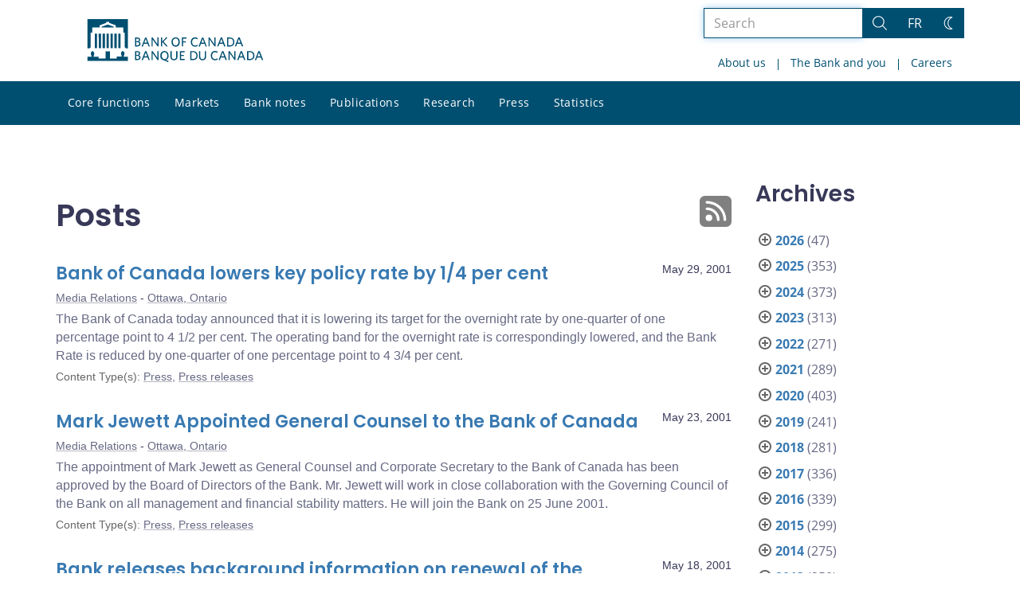

--- FILE ---
content_type: text/html; charset=UTF-8
request_url: https://www.bankofcanada.ca/2001/05/
body_size: 31065
content:
<!DOCTYPE html>
<html lang="en-US">
<head>
    <meta http-equiv="X-UA-Compatible" content="IE=edge">
    <meta http-equiv="content-type" content="text/html; charset=UTF-8"/>
    <meta name="twitter:card" content="summary"/>
    <meta name="twitter:site" content="@bankofcanada"/>
    <meta name="twitter:title" content="Posts"/>
    <meta name="twitter:description" content="The Bank of Canada is the nation’s central bank. We are not a commercial bank and do not offer banking services to the public. Rather, we have responsibilities for Canada’s monetary policy, bank notes, financial system, and funds management. Our principal role, as defined in the Bank of Canada Act, is &amp;quot;to promote the economic and financial welfare of Canada.&amp;quot;"/>
    <meta name="twitter:image" content="https://www.bankofcanada.ca/wp-content/uploads/2018/05/4.jpg"/>
    <meta property="og:url" content="www.bankofcanada.ca/2001/05/"/>
    <meta property="og:title" content="Posts"/>
    <meta property="og:image" content="https://www.bankofcanada.ca/wp-content/uploads/2022/01/default-og-image.jpg"/>
    <meta property="og:description" content="The Bank of Canada is the nation’s central bank. We are not a commercial bank and do not offer banking services to the public. Rather, we have responsibilities for Canada’s monetary policy, bank notes, financial system, and funds management. Our principal role, as defined in the Bank of Canada Act, is &amp;quot;to promote the economic and financial welfare of Canada.&amp;quot;"/>
    <meta property="og:type" content="website"/>
    <meta property="description" content="The Bank of Canada is the nation’s central bank. We are not a commercial bank and do not offer banking services to the public. Rather, we have responsibilities for Canada’s monetary policy, bank notes, financial system, and funds management. Our principal role, as defined in the Bank of Canada Act, is &amp;quot;to promote the economic and financial welfare of Canada.&amp;quot;"/>
    <meta name="viewport" content="width=device-width, initial-scale=1.0">
    <meta name="publication_date" content="2001-05-29"/>
    <meta name="last_modified_date" content="2020-04-01"/>
        <meta name='robots' content='noindex,follow'/>
    
    <title>Posts - Bank of Canada</title>

    <link rel="alternate" hreflang="en-us" href="https://www.bankofcanada.ca/2001/05/" />
<link rel="alternate" hreflang="fr-fr" href="https://www.banqueducanada.ca/2001/05/" />
<link rel="alternate" hreflang="x-default" href="https://www.bankofcanada.ca/2001/05/" />
<link rel='stylesheet' id='all-css-css'  href='https://www.bankofcanada.ca/wp-content/themes/ews-build-2024/css/all.css?dts=20250910160918' type='text/css' media='screen' />
<link rel='stylesheet' id='print-css-css'  href='https://www.bankofcanada.ca/wp-content/themes/ews-build-2024/css/print.css?dts=20250910160918' type='text/css' media='print' />
<link rel='stylesheet' id='kohana_datepicker_css-css'  href='https://www.bankofcanada.ca/wp-content/themes/ews-build-2024/css/datepicker/datepicker.css?dts=20250910160918' type='text/css' media='screen' />
<link rel='stylesheet' id='bocss-css-css'  href='https://www.bankofcanada.ca/wp-content/themes/ews-build-2024/css/BoCSS.css?dts=20250910160918' type='text/css' media='screen' />
<link rel='stylesheet' id='carrington-business-css'  href='https://www.bankofcanada.ca/wp-content/themes/ews-build-2024/style.css?dts=20250910160918' type='text/css' media='screen' />
<link rel='stylesheet' id='wp-block-library-css'  href='https://www.bankofcanada.ca/wp-includes/css/dist/block-library/style.min.css?dts=20250910160918' type='text/css' media='all' />
<style id='elasticpress-related-posts-style-inline-css' type='text/css'>
.editor-styles-wrapper .wp-block-elasticpress-related-posts ul,.wp-block-elasticpress-related-posts ul{list-style-type:none;padding:0}.editor-styles-wrapper .wp-block-elasticpress-related-posts ul li a>div{display:inline}

</style>
<style id='global-styles-inline-css' type='text/css'>
body{--wp--preset--color--black: #000000;--wp--preset--color--cyan-bluish-gray: #abb8c3;--wp--preset--color--white: #ffffff;--wp--preset--color--pale-pink: #f78da7;--wp--preset--color--vivid-red: #cf2e2e;--wp--preset--color--luminous-vivid-orange: #ff6900;--wp--preset--color--luminous-vivid-amber: #fcb900;--wp--preset--color--light-green-cyan: #7bdcb5;--wp--preset--color--vivid-green-cyan: #00d084;--wp--preset--color--pale-cyan-blue: #8ed1fc;--wp--preset--color--vivid-cyan-blue: #0693e3;--wp--preset--color--vivid-purple: #9b51e0;--wp--preset--gradient--vivid-cyan-blue-to-vivid-purple: linear-gradient(135deg,rgba(6,147,227,1) 0%,rgb(155,81,224) 100%);--wp--preset--gradient--light-green-cyan-to-vivid-green-cyan: linear-gradient(135deg,rgb(122,220,180) 0%,rgb(0,208,130) 100%);--wp--preset--gradient--luminous-vivid-amber-to-luminous-vivid-orange: linear-gradient(135deg,rgba(252,185,0,1) 0%,rgba(255,105,0,1) 100%);--wp--preset--gradient--luminous-vivid-orange-to-vivid-red: linear-gradient(135deg,rgba(255,105,0,1) 0%,rgb(207,46,46) 100%);--wp--preset--gradient--very-light-gray-to-cyan-bluish-gray: linear-gradient(135deg,rgb(238,238,238) 0%,rgb(169,184,195) 100%);--wp--preset--gradient--cool-to-warm-spectrum: linear-gradient(135deg,rgb(74,234,220) 0%,rgb(151,120,209) 20%,rgb(207,42,186) 40%,rgb(238,44,130) 60%,rgb(251,105,98) 80%,rgb(254,248,76) 100%);--wp--preset--gradient--blush-light-purple: linear-gradient(135deg,rgb(255,206,236) 0%,rgb(152,150,240) 100%);--wp--preset--gradient--blush-bordeaux: linear-gradient(135deg,rgb(254,205,165) 0%,rgb(254,45,45) 50%,rgb(107,0,62) 100%);--wp--preset--gradient--luminous-dusk: linear-gradient(135deg,rgb(255,203,112) 0%,rgb(199,81,192) 50%,rgb(65,88,208) 100%);--wp--preset--gradient--pale-ocean: linear-gradient(135deg,rgb(255,245,203) 0%,rgb(182,227,212) 50%,rgb(51,167,181) 100%);--wp--preset--gradient--electric-grass: linear-gradient(135deg,rgb(202,248,128) 0%,rgb(113,206,126) 100%);--wp--preset--gradient--midnight: linear-gradient(135deg,rgb(2,3,129) 0%,rgb(40,116,252) 100%);--wp--preset--duotone--dark-grayscale: url('#wp-duotone-dark-grayscale');--wp--preset--duotone--grayscale: url('#wp-duotone-grayscale');--wp--preset--duotone--purple-yellow: url('#wp-duotone-purple-yellow');--wp--preset--duotone--blue-red: url('#wp-duotone-blue-red');--wp--preset--duotone--midnight: url('#wp-duotone-midnight');--wp--preset--duotone--magenta-yellow: url('#wp-duotone-magenta-yellow');--wp--preset--duotone--purple-green: url('#wp-duotone-purple-green');--wp--preset--duotone--blue-orange: url('#wp-duotone-blue-orange');--wp--preset--font-size--small: 13px;--wp--preset--font-size--medium: 20px;--wp--preset--font-size--large: 36px;--wp--preset--font-size--x-large: 42px;}.has-black-color{color: var(--wp--preset--color--black) !important;}.has-cyan-bluish-gray-color{color: var(--wp--preset--color--cyan-bluish-gray) !important;}.has-white-color{color: var(--wp--preset--color--white) !important;}.has-pale-pink-color{color: var(--wp--preset--color--pale-pink) !important;}.has-vivid-red-color{color: var(--wp--preset--color--vivid-red) !important;}.has-luminous-vivid-orange-color{color: var(--wp--preset--color--luminous-vivid-orange) !important;}.has-luminous-vivid-amber-color{color: var(--wp--preset--color--luminous-vivid-amber) !important;}.has-light-green-cyan-color{color: var(--wp--preset--color--light-green-cyan) !important;}.has-vivid-green-cyan-color{color: var(--wp--preset--color--vivid-green-cyan) !important;}.has-pale-cyan-blue-color{color: var(--wp--preset--color--pale-cyan-blue) !important;}.has-vivid-cyan-blue-color{color: var(--wp--preset--color--vivid-cyan-blue) !important;}.has-vivid-purple-color{color: var(--wp--preset--color--vivid-purple) !important;}.has-black-background-color{background-color: var(--wp--preset--color--black) !important;}.has-cyan-bluish-gray-background-color{background-color: var(--wp--preset--color--cyan-bluish-gray) !important;}.has-white-background-color{background-color: var(--wp--preset--color--white) !important;}.has-pale-pink-background-color{background-color: var(--wp--preset--color--pale-pink) !important;}.has-vivid-red-background-color{background-color: var(--wp--preset--color--vivid-red) !important;}.has-luminous-vivid-orange-background-color{background-color: var(--wp--preset--color--luminous-vivid-orange) !important;}.has-luminous-vivid-amber-background-color{background-color: var(--wp--preset--color--luminous-vivid-amber) !important;}.has-light-green-cyan-background-color{background-color: var(--wp--preset--color--light-green-cyan) !important;}.has-vivid-green-cyan-background-color{background-color: var(--wp--preset--color--vivid-green-cyan) !important;}.has-pale-cyan-blue-background-color{background-color: var(--wp--preset--color--pale-cyan-blue) !important;}.has-vivid-cyan-blue-background-color{background-color: var(--wp--preset--color--vivid-cyan-blue) !important;}.has-vivid-purple-background-color{background-color: var(--wp--preset--color--vivid-purple) !important;}.has-black-border-color{border-color: var(--wp--preset--color--black) !important;}.has-cyan-bluish-gray-border-color{border-color: var(--wp--preset--color--cyan-bluish-gray) !important;}.has-white-border-color{border-color: var(--wp--preset--color--white) !important;}.has-pale-pink-border-color{border-color: var(--wp--preset--color--pale-pink) !important;}.has-vivid-red-border-color{border-color: var(--wp--preset--color--vivid-red) !important;}.has-luminous-vivid-orange-border-color{border-color: var(--wp--preset--color--luminous-vivid-orange) !important;}.has-luminous-vivid-amber-border-color{border-color: var(--wp--preset--color--luminous-vivid-amber) !important;}.has-light-green-cyan-border-color{border-color: var(--wp--preset--color--light-green-cyan) !important;}.has-vivid-green-cyan-border-color{border-color: var(--wp--preset--color--vivid-green-cyan) !important;}.has-pale-cyan-blue-border-color{border-color: var(--wp--preset--color--pale-cyan-blue) !important;}.has-vivid-cyan-blue-border-color{border-color: var(--wp--preset--color--vivid-cyan-blue) !important;}.has-vivid-purple-border-color{border-color: var(--wp--preset--color--vivid-purple) !important;}.has-vivid-cyan-blue-to-vivid-purple-gradient-background{background: var(--wp--preset--gradient--vivid-cyan-blue-to-vivid-purple) !important;}.has-light-green-cyan-to-vivid-green-cyan-gradient-background{background: var(--wp--preset--gradient--light-green-cyan-to-vivid-green-cyan) !important;}.has-luminous-vivid-amber-to-luminous-vivid-orange-gradient-background{background: var(--wp--preset--gradient--luminous-vivid-amber-to-luminous-vivid-orange) !important;}.has-luminous-vivid-orange-to-vivid-red-gradient-background{background: var(--wp--preset--gradient--luminous-vivid-orange-to-vivid-red) !important;}.has-very-light-gray-to-cyan-bluish-gray-gradient-background{background: var(--wp--preset--gradient--very-light-gray-to-cyan-bluish-gray) !important;}.has-cool-to-warm-spectrum-gradient-background{background: var(--wp--preset--gradient--cool-to-warm-spectrum) !important;}.has-blush-light-purple-gradient-background{background: var(--wp--preset--gradient--blush-light-purple) !important;}.has-blush-bordeaux-gradient-background{background: var(--wp--preset--gradient--blush-bordeaux) !important;}.has-luminous-dusk-gradient-background{background: var(--wp--preset--gradient--luminous-dusk) !important;}.has-pale-ocean-gradient-background{background: var(--wp--preset--gradient--pale-ocean) !important;}.has-electric-grass-gradient-background{background: var(--wp--preset--gradient--electric-grass) !important;}.has-midnight-gradient-background{background: var(--wp--preset--gradient--midnight) !important;}.has-small-font-size{font-size: var(--wp--preset--font-size--small) !important;}.has-medium-font-size{font-size: var(--wp--preset--font-size--medium) !important;}.has-large-font-size{font-size: var(--wp--preset--font-size--large) !important;}.has-x-large-font-size{font-size: var(--wp--preset--font-size--x-large) !important;}
</style>
<link rel='stylesheet' id='contact-form-7-css'  href='https://www.bankofcanada.ca/wp-content/plugins/contact-form-7/includes/css/styles.css?dts=20250910160918' type='text/css' media='all' />
<style id='contact-form-7-inline-css' type='text/css'>
.wpcf7 .wpcf7-recaptcha iframe {margin-bottom: 0;}.wpcf7 .wpcf7-recaptcha[data-align="center"] > div {margin: 0 auto;}.wpcf7 .wpcf7-recaptcha[data-align="right"] > div {margin: 0 0 0 auto;}
</style>
<link rel='stylesheet' id='elasticpress-facets-css'  href='https://www.bankofcanada.ca/wp-content/plugins/elasticpress/dist/css/facets-styles.css?dts=20250910160918' type='text/css' media='all' />
<link rel='stylesheet' id='fancybox-css'  href='https://www.bankofcanada.ca/wp-content/plugins/easy-fancybox/fancybox/1.5.4/jquery.fancybox.min.css?dts=20250910160918' type='text/css' media='screen' />
<style id='fancybox-inline-css' type='text/css'>
#fancybox-outer{background:#fff}#fancybox-content{background:#fff;border-color:#fff;color:inherit;}
</style>
<link rel='stylesheet' id='cf7cf-style-css'  href='https://www.bankofcanada.ca/wp-content/plugins/cf7-conditional-fields/style.css?dts=20250910160918' type='text/css' media='all' />

            <script type='text/javascript'>
                CFCT = {
                    url: 'https://www.bankofcanada.ca/'
                };
            </script>
        <script type='text/javascript' src='https://www.bankofcanada.ca/wp-includes/js/jquery/jquery.min.js?dts=20250910160918' id='jquery-core-js'></script>
<script type='text/javascript' src='https://www.bankofcanada.ca/wp-includes/js/jquery/jquery-migrate.min.js?dts=20250910160918' id='jquery-migrate-js'></script>
<script type='text/javascript' src='https://www.bankofcanada.ca/wp-content/themes/parent-build/js/numeral.min.js?dts=20250910160918' id='numeral-js'></script>
<script type='text/javascript' src='https://www.bankofcanada.ca/wp-content/themes/parent-build/js/numeralLocales.js?dts=20250910160918' id='numeralLocales-js'></script>
<script type='text/javascript' src='https://www.bankofcanada.ca/wp-content/themes/parent-build/js/checkStorageAvailable.js?dts=20250910160918' id='checkStorageAvailable-js'></script>
<script type='text/javascript' src='https://www.bankofcanada.ca/wp-content/themes/parent-build/js/theme-switch.js?dts=20250910160918' id='themeSwitch-js'></script>
<script type='text/javascript' src='https://www.bankofcanada.ca/wp-content/plugins/boc_post_callout/src/PostCallout/js/widget-card.js?dts=20250910160918' id='post_callout_js-js'></script>
<script type='text/javascript'>numeral.locale('boc_en')</script>

    <link rel="apple-touch-icon" sizes="57x57" href="https://www.bankofcanada.ca/wp-content/themes/ews-build-2024/img/favicon/apple-touch-icon-57x57.png">
<link rel="apple-touch-icon" sizes="60x60" href="https://www.bankofcanada.ca/wp-content/themes/ews-build-2024/img/favicon/apple-touch-icon-60x60.png">
<link rel="apple-touch-icon" sizes="72x72" href="https://www.bankofcanada.ca/wp-content/themes/ews-build-2024/img/favicon/apple-touch-icon-72x72.png">
<link rel="apple-touch-icon" sizes="76x76" href="https://www.bankofcanada.ca/wp-content/themes/ews-build-2024/img/favicon/apple-touch-icon-76x76.png">
<link rel="apple-touch-icon" sizes="114x114" href="https://www.bankofcanada.ca/wp-content/themes/ews-build-2024/img/favicon/apple-touch-icon-114x114.png">
<link rel="apple-touch-icon" sizes="120x120" href="https://www.bankofcanada.ca/wp-content/themes/ews-build-2024/img/favicon/apple-touch-icon-120x120.png">
<link rel="apple-touch-icon" sizes="144x144" href="https://www.bankofcanada.ca/wp-content/themes/ews-build-2024/img/favicon/apple-touch-icon-144x144.png">
<link rel="apple-touch-icon" sizes="152x152" href="https://www.bankofcanada.ca/wp-content/themes/ews-build-2024/img/favicon/apple-touch-icon-152x152.png">
<link rel="apple-touch-icon" sizes="180x180" href="https://www.bankofcanada.ca/wp-content/themes/ews-build-2024/img/favicon/apple-touch-icon-180x180.png">
<link rel="icon" type="image/png" sizes="32x32" href="https://www.bankofcanada.ca/wp-content/themes/ews-build-2024/img/favicon/favicon-32x32.png">
<link rel="icon" type="image/png" sizes="192x192" href="https://www.bankofcanada.ca/wp-content/themes/ews-build-2024/img/favicon/android-chrome-192x192.png">
<link rel="icon" type="image/png" sizes="16x16" href="https://www.bankofcanada.ca/wp-content/themes/ews-build-2024/img/favicon/favicon-16x16.png">
<link rel="manifest" href="https://www.bankofcanada.ca/wp-content/themes/ews-build-2024/img/favicon/site.webmanifest">
<link rel="mask-icon" href="https://www.bankofcanada.ca/wp-content/themes/ews-build-2024/img/favicon/safari-pinned-tab.svg" color="#23242C">
<link rel="shortcut icon" href="https://www.bankofcanada.ca/wp-content/themes/ews-build-2024/img/favicon/favicon-lightmode.ico" media="(prefers-color-scheme: light)">
<link rel="shortcut icon" href="https://www.bankofcanada.ca/wp-content/themes/ews-build-2024/img/favicon/favicon-darkmode.ico" media="(prefers-color-scheme: dark)">
<meta name="msapplication-TileColor" content="#FFFFFF">
<meta name="msapplication-config" content="https://www.bankofcanada.ca/wp-content/themes/ews-build-2024/img/favicon/browserconfig.xml">
<meta name="theme-color" content="#23242C">


    <script type="text/javascript">
        var bocVars = {
            'homeUrl': "https://www.bankofcanada.ca/",
            'lang': "en",
            'valetUrl': "https://www.bankofcanada.ca/valet/",
            'rpsUrl': "https://www.bankofcanada.ca/rps-api/"
        };
            var valet_url = bocVars.valetUrl;
            var chartLanguage = bocVars.lang;
            var seriesList = {};


    </script>


    <script async src="https://www.googletagmanager.com/gtag/js?id=G-D0WRRH3RZH"></script>

<script type="text/javascript">
    var gaVars = {
        domains: ['www.bankofcanada.ca','www.banqueducanada.ca'],
        ga4analyticsAccount: 'G-D0WRRH3RZH',
        baseUrl: 'https://www.bankofcanada.ca/',
        pageUrl: 'https://www.bankofcanada.ca/2001/05/',
        activeLang: 'en'
    };

    window.dataLayer = window.dataLayer || [];

    function gtag() {
        dataLayer.push(arguments);
        var event = arguments[1]
        var parameters = arguments[2];
        if (localStorage.getItem('_bocDebug') === 'true' && parameters) {
            if (typeof event === 'string') {
                var debugString = 'event: ' + (event.length <= 40 ? event : (event.substring(0, 38) + '..'));
            }
            for (var param in parameters) {
                let value = parameters[param];
                if (typeof value === 'string') {
                    debugString = debugString.concat("\n  " + param + ": " +
                            (value.length <= 100 ? value : value.toString().substring(0, 98) + '..'));
                }
            }
            console.log(debugString, '\n', parameters);
        }
    }

    gtag('js', new Date());

    var DNT = 'no';
    if (navigator.doNotTrack === "yes" || navigator.doNotTrack === "1" || navigator.msDoNotTrack === "1"
        || window.doNotTrack === "yes" || window.doNotTrack === "1" || window.msDoNotTrack === "1") {
        DNT = 'yes';
    }

    var options = {
        // By default gtag('config'...) triggers a page_view, we need to disable it here because we
        // are sending a manual page_view event with dimensions later, this is to avoid duplicate page_view events
        'send_page_view': false,
        'linker': {
            'domains': gaVars.domains
        },
        'link_attribution': {
            'cookie_name': '_gaela',
            'cookie_expires': 60,
            'levels': 9
        },
        'anonymize_ip': true,
        // We need to map dimensions to the Custom Dimension Names set in Google Analytics
        'custom_map': {'dimension1': 'DNT', 'dimension2': 'URLAnchor'},
    };

    if (gaVars.ga4analyticsAccount) {
        gtag('config', gaVars.ga4analyticsAccount, options);
    }
    // Manually send page_view event with dimensions
    gtag('event', 'page_view', {'DNT': DNT, 'URLAnchor': location.hash});

    if (localStorage.getItem('_bocDebug') === 'true') {
        // eslint-disable-next-line no-console
        console.log("  Options:", options, "\ndataLayer: ", dataLayer);
    }

    /**
     * Ensures all YouTube embed iframes within the specified container have the IFrame Player API enabled.
     * Adds or updates the 'enablejsapi=1' parameter in the iframe src if missing.
     * Handles invalid iframe src values gracefully.
     *
     * @param {Element|Document} container - The DOM element or document to search within.
     */
    function enableIFramePlayerAPI(container) {
        const iframes = container.querySelectorAll('iframe[src*="youtube.com/embed"]');

        iframes.forEach((iframe) => {
            try {
                const src = new URL(iframe.src);

                const enableJsApi = src.searchParams.get('enablejsapi');
                if (enableJsApi !== '1') {
                    src.searchParams.set('enablejsapi', '1');
                    iframe.src = src.toString();
                }
            } catch (e) {
                console.warn('Invalid iframe src:', iframe.src, e);
            }
        });
    }

    // Enable the JS IFrame Player API on all YouTube videos on the page
    document.addEventListener('DOMContentLoaded', () => {
        enableIFramePlayerAPI(document.body);

        // Make sure it works with the ajax updater
        jQuery('#main-content').on('ajax-updater:page-loaded', () => {
            enableIFramePlayerAPI(document.body);
        });
    });

</script>


    <script type="application/ld+json">
        {
          "@context": "http://schema.org/",
          "@type": "Organization",
          "name": "Bank of Canada",
          "url" : "https://www.bankofcanada.ca/",
          "sameAs":[
          "https://twitter.com/bankofcanada",
          "https://www.linkedin.com/company/12682",
          "https://www.youtube.com/user/bankofcanadaofficial",
          "https://www.flickr.com/photos/bankofcanada/"
          ]
        }
    </script>
</head>

<body class="postid-3059 no-js">
<div id="skip" class="hidden-xs hidden-sm">

    <div id="skip-link-wrapper">
        <a id="skip-link" href="#main-content">Skip to content</a>
    </div>
</div>
<div class="top-bar-wrap hidden-xs hidden-sm">
    <div class="container header-grid">
        <div id="header-logo">
            <a hreflang='en' href="https://www.bankofcanada.ca/" title="Home" tabindex="0">
                <svg id="Layer_1" data-name="Layer 1" xmlns="http://www.w3.org/2000/svg" viewBox="0 0 134.46 32.93"><title>Home</title><path d="M5.61,11.1H7.37v11.2H5.61Zm3,0h1.76v11.2H8.62Zm3,0h1.76v11.2H11.62Zm3,0h1.76v11.2H14.62Zm9,0h1.76v11.2H23.62Zm-3,0h1.76v11.2H20.62Zm-3,0h1.76v11.2H17.62ZM27.69,28.71a8,8,0,0,0,.63-2.5c0-.69,0-.91-.8-1.17,0,0-.09,0-.09-.17a.14.14,0,0,1,.13-.15,0,0,0,0,0,0,0c0-.1,0-.28-.56-.28s-.55.18-.56.28a0,0,0,0,0,0,0,.14.14,0,0,1,.13.15c0,.14-.09.17-.09.17-.85.26-.83.47-.8,1.17a8.31,8.31,0,0,0,.63,2.49v0H22.39v1.41H17.15V24.73H13.85v5.43H8.61V28.75h-4v0a8.24,8.24,0,0,0,.63-2.49c0-.69.05-.91-.8-1.17,0,0-.09,0-.09-.17a.14.14,0,0,1,.13-.15s0,0,0,0,0-.28-.56-.28-.56.18-.56.28,0,0,0,0a.14.14,0,0,1,.13.15c0,.14-.09.17-.09.17-.85.26-.84.47-.8,1.17a8,8,0,0,0,.63,2.49v0H0V32H31V28.75H27.69v0ZM20.11,5.81,15.5,4.16,10.89,5.81V6.4h9.22ZM0,0V22.39H1.59l.92-.95V10.38H3.61V6.44H9.26V4.81l5.1-1.92V2.2h2.26v.68l5.1,1.92V6.44h5.65v3.94h1.11V21.44l.92.95H31V0Z" transform="translate(0)"/><g id="Layer_1-2" data-name="Layer 1"><path d="M38.11,31.41H36.45V24.53h1.66c1.53,0,2.23.7,2.23,1.78a1.46,1.46,0,0,1-1,1.4,1.65,1.65,0,0,1,1.27,1.66c0,1.4-1,2-2.55,2m0-6.05h-.76v2.1H38c.89,0,1.4-.38,1.4-1.08S39,25.35,38.11,25.35Zm0,2.8h-.76v2.42h.76c1,0,1.53-.38,1.53-1.21S39.13,28.16,38.11,28.16Z" transform="translate(0)"/><path d="M46.83,31.47,46,29.37H43.2l-.76,2h-1l2.67-6.88h1l2.61,6.75-.89.19M44.6,25.61l-1.08,2.87h2.17Z" transform="translate(0)"/><polyline points="53.65 31.41 49.89 26.05 49.89 31.41 49.06 31.41 49.06 24.53 49.89 24.53 53.52 29.69 53.52 24.53 54.35 24.53 54.35 31.41 53.65 31.41"/><path d="M60,31.28l2,.7-.19,1L58,31.41A3.34,3.34,0,0,1,55.75,28c0-2.1,1.27-3.57,3.18-3.57s3.12,1.46,3.12,3.57A3.18,3.18,0,0,1,60,31.28m-1-6c-1.34,0-2.17,1-2.17,2.67s.83,2.74,2.17,2.74S61.1,29.62,61.1,28,60.27,25.29,58.93,25.29Z" transform="translate(0)"/><path d="M66.13,31.53a2.53,2.53,0,0,1-2.67-2.74V24.53h1v4.14c0,1.21.51,2,1.72,2s1.72-.7,1.72-2v-4.2h1v4.2a2.56,2.56,0,0,1-2.67,2.87" transform="translate(0)"/><polyline points="70.72 31.41 70.72 24.53 74.41 24.53 74.41 25.42 71.61 25.42 71.61 27.39 73.77 27.39 73.9 28.22 71.61 28.22 71.61 30.51 74.47 30.51 74.47 31.41 70.72 31.41"/><path d="M80.65,31.41h-2V24.53h2c2.36,0,3.63,1.4,3.63,3.44S83,31.41,80.65,31.41m.06-6.05H79.63v5.16h1.08a2.37,2.37,0,0,0,2.67-2.61A2.44,2.44,0,0,0,80.71,25.35Z" transform="translate(0)"/><path d="M88,31.53a2.53,2.53,0,0,1-2.67-2.74V24.53h1v4.14c0,1.21.51,2,1.72,2s1.72-.7,1.72-2v-4.2h1v4.2A2.56,2.56,0,0,1,88,31.53" transform="translate(0)"/><path d="M97.59,31.53c-1.91,0-3.18-1.4-3.18-3.57s1.27-3.57,3.18-3.57a3.29,3.29,0,0,1,2,.57l-.13,1a2.94,2.94,0,0,0-1.85-.64c-1.4,0-2.23,1-2.23,2.67s.83,2.67,2.23,2.67a3.17,3.17,0,0,0,1.91-.7l.13.89a3.26,3.26,0,0,1-2,.7" transform="translate(0)"/><path d="M105.74,31.47l-.83-2.1h-2.8l-.76,2h-1l2.67-6.88h1l2.67,6.75-1,.19m-2.23-5.86-1.08,2.87h2.23Z" transform="translate(0)"/><polyline points="112.62 31.41 108.86 26.05 108.86 31.41 107.97 31.41 107.97 24.53 108.8 24.53 112.43 29.69 112.43 24.53 113.32 24.53 113.32 31.41 112.62 31.41"/><path d="M119.94,31.47l-.83-2.1h-2.8l-.76,2h-1l2.67-6.88h1l2.61,6.75-.89.19m-2.23-5.86-1.08,2.87h2.17Z" transform="translate(0)"/><path d="M124.15,31.41h-2V24.53h2c2.36,0,3.63,1.4,3.63,3.44s-1.27,3.44-3.63,3.44m.06-6.05h-1.08v5.16h1.08a2.32,2.32,0,0,0,2.61-2.61A2.39,2.39,0,0,0,124.21,25.35Z" transform="translate(0)"/><path d="M133.51,31.47l-.83-2.1h-2.8l-.76,2h-1l2.67-6.88h1l2.67,6.75-1,.19m-2.23-5.86-1.08,2.87h2.17Z" transform="translate(0)"/><path d="M38.11,21H36.45V14.08h1.66c1.53,0,2.23.7,2.23,1.78a1.46,1.46,0,0,1-1,1.4,1.65,1.65,0,0,1,1.27,1.66c0,1.4-1,2-2.55,2m0-6.05h-.76V17H38c.89,0,1.4-.38,1.4-1.08S39,14.91,38.11,14.91Zm0,2.8h-.76v2.42h.76c1,0,1.53-.38,1.53-1.21S39.13,17.71,38.11,17.71Z" transform="translate(0)"/><path d="M46.83,21,46,18.86H43.2L42.44,21h-1l2.67-6.88h1l2.61,6.75-.89.19M44.6,15.17,43.52,18h2.17Z" transform="translate(0)"/><polyline points="53.65 20.96 49.89 15.61 49.89 20.96 49.06 20.96 49.06 14.08 49.89 14.08 53.52 19.24 53.52 14.08 54.35 14.08 54.35 20.96 53.65 20.96"/><polyline points="60.46 21.02 57.21 17.46 57.21 20.96 56.26 20.96 56.26 14.08 57.21 14.08 57.21 17.14 60.14 14.08 61.23 14.08 58.23 17.27 61.42 20.77 60.46 21.02"/><path d="M67.47,21.09c-1.91,0-3.12-1.4-3.12-3.57S65.56,14,67.53,14s3.12,1.4,3.12,3.57-1.21,3.57-3.18,3.57m0-6.3c-1.34,0-2.17,1.08-2.17,2.67s.83,2.67,2.17,2.67,2.17-1.08,2.17-2.67S68.87,14.78,67.47,14.78Z" transform="translate(0)"/><polyline points="73.2 14.91 73.2 17.01 75.24 17.01 75.43 17.9 73.2 17.9 73.2 20.96 72.24 20.96 72.24 14.08 75.81 14.08 75.81 14.91 73.2 14.91"/><path d="M82.3,21.09c-1.91,0-3.18-1.4-3.18-3.57S80.39,14,82.3,14a3.29,3.29,0,0,1,2,.57l-.13,1a2.94,2.94,0,0,0-1.85-.64c-1.4,0-2.23,1.08-2.23,2.67s.83,2.67,2.23,2.67a3.17,3.17,0,0,0,1.91-.7l.13.89a3.56,3.56,0,0,1-2,.7" transform="translate(0)"/><path d="M90.46,21l-.83-2.1h-2.8L86,21H85l2.67-6.88h1l2.61,6.75-.83.19m-2.23-5.86L87.14,18h2.17Z" transform="translate(0)"/><polyline points="97.27 20.96 93.51 15.61 93.51 20.96 92.62 20.96 92.62 14.08 93.45 14.08 97.14 19.24 97.14 14.08 97.97 14.08 97.97 20.96 97.27 20.96"/><path d="M104.66,21l-.83-2.1H101l-.76,2h-1L102,14.08h1l2.61,6.75-.89.19m-2.23-5.86L101.35,18h2.17Z" transform="translate(0)"/><path d="M108.8,21h-2V14.08h2c2.36,0,3.63,1.4,3.63,3.44S111.15,21,108.8,21m.06-6.05h-1.08v5.16h1.08a2.32,2.32,0,0,0,2.61-2.61A2.36,2.36,0,0,0,108.86,14.91Z" transform="translate(0)"/><path d="M118.16,21l-.83-2.17h-2.8l-.76,2h-1L115.48,14h1l2.67,6.75-1,.25m-2.23-5.86L114.85,18h2.23Z" transform="translate(0)"/></g></svg>
            </a>
        </div>
        <div id='toolbar-lg' class='pull-right'>
            <form id="google-search-form" name="gs" method="get" action="https://www.bankofcanada.ca/search/" role='form' class='form-inline'>
    <div class="form-group search-group">
        <div class="flex-search-container">

            <label for="search" class="sr-only">Search the site</label>
            <input type="text" title="Search" name="esearch" maxlength="256"
                   placeholder="Search"
                   id="search"
                   class="form-control search-space search-input"
                   value=""
                   autofocus
            />
            <div class="input-group-btn">
                <button class='btn btn-default search-button' type="submit">
                    <span class='sr-only'>Search</span>
                    <div class="bocss-icon bocss-icon__full bocss-icon__search">
    <!-- Generator: Adobe Illustrator 22.1.0, SVG Export Plug-In . SVG Version: 6.00 Build 0)  --><svg version="1.1" xmlns="http://www.w3.org/2000/svg" xmlns:xlink="http://www.w3.org/1999/xlink" x="0px" y="0px" viewbox="0 0 24 24" style="enable-background:new 0 0 24 24;" xml:space="preserve">
<g>
	<path d="M23.245,23.996c-0.2,0-0.389-0.078-0.53-0.22L16.2,17.26c-0.761,0.651-1.618,1.182-2.553,1.579
		c-1.229,0.522-2.52,0.787-3.837,0.787c-1.257,0-2.492-0.241-3.673-0.718c-2.431-0.981-4.334-2.849-5.359-5.262
		c-1.025-2.412-1.05-5.08-0.069-7.51S3.558,1.802,5.97,0.777C7.199,0.254,8.489-0.01,9.807-0.01c1.257,0,2.492,0.242,3.673,0.718
		c2.431,0.981,4.334,2.849,5.359,5.262c1.025,2.413,1.05,5.08,0.069,7.51c-0.402,0.996-0.956,1.909-1.649,2.718l6.517,6.518
		c0.292,0.292,0.292,0.768,0,1.061C23.634,23.918,23.445,23.996,23.245,23.996z M9.807,1.49c-1.115,0-2.209,0.224-3.25,0.667
		C4.513,3.026,2.93,4.638,2.099,6.697c-0.831,2.059-0.81,4.318,0.058,6.362c0.869,2.044,2.481,3.627,4.54,4.458
		c1.001,0.404,2.048,0.608,3.112,0.608c1.115,0,2.209-0.224,3.25-0.667c0.974-0.414,1.847-0.998,2.594-1.736
		c0.01-0.014,0.021-0.026,0.032-0.037c0.016-0.016,0.031-0.029,0.045-0.039c0.763-0.771,1.369-1.693,1.786-2.728
		c0.831-2.059,0.81-4.318-0.059-6.362c-0.868-2.044-2.481-3.627-4.54-4.458C11.918,1.695,10.871,1.49,9.807,1.49z"></path>
</g>
</svg>

</div>

                </button>
            </div>
        </div>
    </div>
</form>

<script>
    const skip = document.getElementById("skip-link");
    let firstTab = false
    document.addEventListener("keydown", function (event) {
        if (event.keyCode == 9 && !firstTab) {
            event.preventDefault();
            skip.focus();
            firstTab = true;
        }
    })
</script>
            <a id='langSwitch'
             href='https://www.banqueducanada.ca/?year=2001&monthnum=05' class='btn btn-default lang-analytics' aria-label='basculez vers le français' lang='fr'>FR</a>
                <button id="theme-switcher-light" type="button" title="Change theme" class="bocss-button bocss-button--navigation bocss-button--small bocss-button--icon-only" data-action="theme-switch">
    <div class="bocss-icon bocss-icon__small bocss-icon__sun">
    <svg xmlns="http://www.w3.org/2000/svg" xmlns:xlink="http://www.w3.org/1999/xlink" version="1.1" x="0px" y="0px" viewbox="0 0 24 24" style="enable-background:new 0 0 24 24;" xml:space="preserve"><title>Change theme</title>
<g>
	<path d="M12,19.5c-4.135,0-7.5-3.365-7.5-7.5S7.865,4.5,12,4.5s7.5,3.365,7.5,7.5S16.135,19.5,12,19.5z M12,6c-3.308,0-6,2.692-6,6   s2.692,6,6,6s6-2.692,6-6S15.308,6,12,6z"></path>
	<path d="M12,3c-0.414,0-0.75-0.336-0.75-0.75v-1.5C11.25,0.336,11.586,0,12,0s0.75,0.336,0.75,0.75v1.5C12.75,2.664,12.414,3,12,3z   "></path>
	<path d="M18.894,5.856c-0.2,0-0.389-0.078-0.53-0.22c-0.142-0.142-0.22-0.33-0.22-0.53c0-0.2,0.078-0.389,0.22-0.53l1.061-1.061   c0.142-0.142,0.33-0.22,0.53-0.22s0.389,0.078,0.53,0.22c0.142,0.142,0.22,0.33,0.22,0.53c0,0.2-0.078,0.389-0.22,0.53   l-1.061,1.061C19.283,5.778,19.094,5.856,18.894,5.856z"></path>
	<path d="M21.75,12.75C21.336,12.75,21,12.414,21,12s0.336-0.75,0.75-0.75h1.5c0.414,0,0.75,0.336,0.75,0.75s-0.336,0.75-0.75,0.75   H21.75z"></path>
	<path d="M19.955,20.705c-0.2,0-0.389-0.078-0.53-0.22l-1.061-1.061c-0.292-0.292-0.292-0.768,0-1.061   c0.142-0.142,0.33-0.22,0.53-0.22s0.389,0.078,0.53,0.22l1.061,1.061c0.292,0.292,0.292,0.768,0,1.061   C20.344,20.627,20.155,20.705,19.955,20.705z"></path>
	<path d="M12,24c-0.414,0-0.75-0.336-0.75-0.75v-1.5c0-0.414,0.336-0.75,0.75-0.75s0.75,0.336,0.75,0.75v1.5   C12.75,23.664,12.414,24,12,24z"></path>
	<path d="M4.045,20.705c-0.2,0-0.389-0.078-0.53-0.22c-0.142-0.142-0.22-0.33-0.22-0.53s0.078-0.389,0.22-0.53l1.061-1.061   c0.141-0.142,0.33-0.22,0.53-0.22s0.389,0.078,0.53,0.22c0.292,0.292,0.292,0.768,0,1.061l-1.061,1.061   C4.434,20.627,4.246,20.705,4.045,20.705z"></path>
	<path d="M0.75,12.75C0.336,12.75,0,12.414,0,12s0.336-0.75,0.75-0.75h1.5C2.664,11.25,3,11.586,3,12s-0.336,0.75-0.75,0.75H0.75z"></path>
	<path d="M5.106,5.856c-0.2,0-0.389-0.078-0.53-0.22L3.515,4.575c-0.142-0.141-0.22-0.33-0.22-0.53s0.078-0.389,0.22-0.53   c0.141-0.142,0.33-0.22,0.53-0.22s0.389,0.078,0.53,0.22l1.061,1.061c0.142,0.141,0.22,0.33,0.22,0.53s-0.078,0.389-0.22,0.53   C5.495,5.778,5.306,5.856,5.106,5.856z"></path>
</g>
</svg>

</div>

    
    <span class ='sr-only'> Change theme </span>
</button>
                <button id="theme-switcher-dark" type="button" title="Change theme" class="bocss-button bocss-button--navigation bocss-button--small bocss-button--icon-only" data-action="theme-switch">
    <div class="bocss-icon bocss-icon__small bocss-icon__moon">
    <svg xmlns="http://www.w3.org/2000/svg" xmlns:xlink="http://www.w3.org/1999/xlink" version="1.1" x="0px" y="0px" viewbox="0 0 24 24" style="enable-background:new 0 0 24 24;" xml:space="preserve"><title>Change theme</title>
<g>
	<path d="M15.937,23.962c-1.216,0-2.426-0.187-3.596-0.554c-3.058-0.96-5.559-3.054-7.042-5.896   c-1.483-2.842-1.771-6.091-0.811-9.149c0.961-3.058,3.054-5.559,5.896-7.042c1.714-0.895,3.63-1.368,5.539-1.368   c1.218,0,2.433,0.187,3.609,0.557c0.314,0.099,0.525,0.386,0.525,0.715c0,0.329-0.211,0.617-0.525,0.716   c-4.396,1.383-7.35,5.409-7.351,10.018c0.001,4.608,2.955,8.634,7.351,10.017c0.314,0.099,0.525,0.386,0.525,0.715   s-0.211,0.617-0.525,0.715C18.363,23.775,17.153,23.962,15.937,23.962z M15.924,1.454c-1.67,0-3.345,0.414-4.846,1.197   C8.592,3.949,6.76,6.137,5.92,8.813c-0.841,2.676-0.589,5.519,0.709,8.005s3.486,4.318,6.162,5.159   c1.025,0.322,2.084,0.485,3.147,0.485c0.289,0,0.578-0.012,0.866-0.036c-3.754-2.101-6.121-6.087-6.122-10.466   c0.001-4.381,2.369-8.367,6.124-10.468C16.513,1.466,16.218,1.454,15.924,1.454z"></path>
</g>
</svg>

</div>

    
    <span class ='sr-only'> Change theme </span>
</button>
        </div>

        <nav class="navbar-secondary" aria-label="Secondary navigation">
            <ul id="menu-secondary-menu-en" class="nav navbar-nav top-level"><li id="menu-item-243600" class="menu-item menu-item-type-post_type menu-item-object-page"><a href="https://www.bankofcanada.ca/about/">About us </a><div class="sub-menu"><div class="sub-menu-content">
					<div id="cfct-build-148169" class="cfct-build grid hideoverflow">
						<div class="row"><div class="col-sm-4 cfct-block">
			<div class="cfct-module cfct-widget-module-bochtml">
				<div class="cfct-mod-content"> <h2><a href="https://www.bankofcanada.ca/about/">About us</a></h2>
        <ul>
				<li><a href="https://www.bankofcanada.ca/about/">What we do</a></li>
				<li><a href="https://www.bankofcanada.ca/about/our-offices/">Our offices</a></li>
				<li><a href="https://www.bankofcanada.ca/about/our-vision-our-values-our-promise/">Our vision</a></li>
				<li><a href="https://www.bankofcanada.ca/about/our-history/">History</a></li>
				<li><a href="https://www.bankofcanada.ca/about/contact-information/">Contact us</a></li>
        </ul>
												<h3>Corporate governance</h3>
				        <ul>
								
        <li><a href="https://www.bankofcanada.ca/about/board-of-directors/">Board of Directors</a></li>
        <li><a href="https://www.bankofcanada.ca/about/governing-council/">Our leadership</a></li>
        <li><a href="https://www.bankofcanada.ca/about/governance-documents/">Governance documents</a></li>
				        </ul>

</div>
			</div></div><div class="col-sm-4 cfct-block">
			<div class="cfct-module cfct-widget-module-postcalloutwidget">
				<div class="cfct-mod-content"><div class="post-callout-wrapper ">
                <div class="row">
                    <div class="col-sm-12">
                        <img width="500" height="250" src="https://www.bankofcanada.ca/wp-content/uploads/2025/03/Accessibility_callout-2x1-1-500x250.jpg" class="cfct-mod-image  large-landscape" alt="" loading="lazy" />
                        
                    </div>
                </div>

    <div class="row">
        <div class="col-sm-12">
    <a aria-label="Accessibility" title="Accessibility" href="https://www.bankofcanada.ca/accessibility/"  class="post-callout-link">
        <h2 class='cfct-mod-title post-callout-title'>
            Accessibility
        </h2>
    </a>




            <div class="cfct-mod-content ">
                        <p>A plan that shares how the Bank strives to be accessible to everyone</p>
                
            </div>
        </div>
    </div>

</div>
</div>
			</div></div><div class="col-sm-4 cfct-block">
			<div class="cfct-module cfct-widget-module-postcalloutwidget">
				<div class="cfct-mod-content"><div class="post-callout-wrapper ">
                <div class="row">
                    <div class="col-sm-12">
                        <img width="500" height="250" src="https://www.bankofcanada.ca/wp-content/uploads/2024/09/rap-carousel-500x250.jpg" class="cfct-mod-image  large-landscape" alt="" loading="lazy" />
                        
                    </div>
                </div>

    <div class="row">
        <div class="col-sm-12">
    <a aria-label="Reconciliation Action Plan" title="Reconciliation Action Plan" href="https://www.bankofcanada.ca/about/governance-documents/reconciliation-action-plan/"  class="post-callout-link">
        <h2 class='cfct-mod-title post-callout-title'>
            Reconciliation Action Plan
        </h2>
    </a>




            <div class="cfct-mod-content ">
                        <p>A plan to guide the Bank along its Reconciliation journey</p>
                
            </div>
        </div>
    </div>

</div>
</div>
			</div></div></div>
					</div>
					</div></div></li>
<li id="menu-item-245569" class="menu-item menu-item-type-post_type menu-item-object-page"><a href="https://www.bankofcanada.ca/the-bank-and-you/">The Bank and you </a><div class="sub-menu"><div class="sub-menu-content">
					<div id="cfct-build-243564" class="cfct-build grid hideoverflow">
						<div class="row"><div class="col-sm-4 cfct-block">
			<div class="cfct-module cfct-widget-module-bochtml">
				<div class="cfct-mod-content">        <h2><a href="https://www.bankofcanada.ca/the-bank-and-you/">The Bank and you</a></h2>
        <ul>
				 <li><a href="https://www.bankofcanada.ca/the-bank-and-you/engaging-with-canadians/">Engaging with Canadians</a></li>
				<li><a href="https://www.bankofcanada.ca/the-bank-and-you/promoting-economic-literacy-and-education/">Promoting economic literacy and education</a></li>
        </ul>
</div>
			</div>
			<div class="cfct-module cfct-widget-module-bochtml">
				<div class="cfct-mod-content">								        <h3><a href="https://www.bankofcanada.ca/about/educational-resources/">Educational resources</a></h3>
        <ul>
				<li><a href="https://www.bankofcanada.ca/publications/the-economy-plain-and-simple/">The Economy, Plain and Simple</a></li>
        <li><a href="https://www.bankofcanada.ca/about/educational-resources/explainers/">Explainers</a></li>
        <li><a href="https://www.bankofcanada.ca/about/educational-resources/financial-education-resources/">Financial education resources</a></li>
				<li><a href="https://www.bankofcanada.ca/about/background-materials/">Background materials</a></li>
                </ul>
</div>
			</div></div><div class="col-sm-4 cfct-block">
			<div class="cfct-module cfct-widget-module-postcalloutwidget">
				<div class="cfct-mod-content"><div class="post-callout-wrapper ">
                <div class="row">
                    <div class="col-sm-12">
                        <img width="500" height="250" src="https://www.bankofcanada.ca/wp-content/uploads/2025/03/museum-feature-500x250.jpg" class="cfct-mod-image  large-landscape" alt="" loading="lazy" />
                        
                    </div>
                </div>

    <div class="row">
        <div class="col-sm-12">
    <a aria-label="Bank of Canada Museum" title="Bank of Canada Museum" href="https://www.bankofcanadamuseum.ca/"  class="post-callout-link">
        <h2 class='cfct-mod-title post-callout-title'>
            Bank of Canada Museum
        </h2>
    </a>




            <div class="cfct-mod-content ">
                        <p>Expand your understanding of spending and saving, discover your place in the economy and explore a world-class currency collection.</p>
                
            </div>
        </div>
    </div>

</div>
</div>
			</div></div><div class="col-sm-4 cfct-block">
			<div class="cfct-module cfct-widget-module-postcalloutwidget">
				<div class="cfct-mod-content"><div class="post-callout-wrapper ">
                <div class="row">
                    <div class="col-sm-12">
                        <img width="500" height="250" src="https://www.bankofcanada.ca/wp-content/uploads/2025/03/Central-bank_callout-2x1-1-500x250.jpg" class="cfct-mod-image  large-landscape" alt="" loading="lazy" />
                        
                    </div>
                </div>

    <div class="row">
        <div class="col-sm-12">
    <a aria-label="What is a central bank?" title="What is a central bank?" href="https://www.bankofcanada.ca/2024/12/what-is-a-central-bank/" data-content-type='Explainers' class="post-callout-link">
        <h2 class='cfct-mod-title post-callout-title'>
            What is a central bank?
        </h2>
    </a>




            <div class="cfct-mod-content ">
                        <p>A central bank works to promote a country’s economic stability and its citizens’ financial well-being.</p>
                
            </div>
        </div>
    </div>

</div>
</div>
			</div></div></div>
					</div>
					</div></div></li>
<li id="menu-item-243603" class="menu-item menu-item-type-post_type menu-item-object-page"><a href="https://www.bankofcanada.ca/careers/">Careers </a><div class="sub-menu"><div class="sub-menu-content">
					<div id="cfct-build-243574" class="cfct-build grid hideoverflow">
						<div class="row"><div class="col-sm-4 cfct-block">
			<div class="cfct-module cfct-widget-module-bochtml">
				<div class="cfct-mod-content">        <h2><a href="https://www.bankofcanada.ca/careers/">Careers</a></h2>
        <ul>
				<li><a href="https://www.bankofcanada.ca/careers/working-here/">Work at the Bank</a></li>
        <li><a href="https://www.bankofcanada.ca/careers/scholarship-awards/">Scholarship awards</a></li>
				<li><a href="https://www.bankofcanada.ca/careers/students/">Students and recent grads</a></li>
        </ul>
</div>
			</div></div><div class="col-sm-4 cfct-block">
			<div class="cfct-module cfct-widget-module-bochtml">
				<div class="cfct-mod-content"><div style="width:70%; margin-top: 20px;">
	<figure><img src="https://www.bankofcanada.ca/wp-content/uploads/2025/12/top100-2026_transparent_en.svg" alt="" title="Canada’s Top 100 Employers 2026" class=" alignnone" /></figure>
</div>
</div>
			</div></div><div class="col-sm-4 cfct-block">
			<div class="cfct-module cfct-widget-module-postcalloutwidget">
				<div class="cfct-mod-content"><div class="post-callout-wrapper ">
                <div class="row">
                    <div class="col-sm-12">
                        <img width="500" height="250" src="https://www.bankofcanada.ca/wp-content/uploads/2025/12/Careers_callout-500x250.png" class="cfct-mod-image  large-landscape" alt="Two people smiling at the camera: a middle-aged man wearing glasses with fair skin and light brown hair that is grey on the sides, and a woman with medium skin and long curly dark hair." loading="lazy" />
                        
                    </div>
                </div>

    <div class="row">
        <div class="col-sm-12">
    <a aria-label="Work at the Bank" title="Work at the Bank" href="https://www.bankofcanada.ca/careers/working-here/"  class="post-callout-link">
        <h2 class='cfct-mod-title post-callout-title'>
            Work at the Bank
        </h2>
    </a>




            <div class="cfct-mod-content ">
                        <p>Level up your career with us.</p>
                
            </div>
        </div>
    </div>

</div>
</div>
			</div></div></div>
					</div>
					</div></div></li>
</ul>
        </nav>
    </div>

</div>


<nav id="navbar-accordion" class="navbar navbar-default" aria-label="Primary navigation">
    <div class="container">
        <div class="navbar-header visible-sm visible-xs">
            <a hreflang='en' id="top-xs" href="https://www.bankofcanada.ca/" class='pull-left'>
                <i class='icon-boc-logo'></i><span class="sr-only">Home</span>
            </a>
            <button type="button" id="mobile-menu-toggle" class="navbar-toggle">
                <span class="sr-only">Toggle navigation</span>
                <span class="icon-bar"></span>
                <span class="icon-bar"></span>
                <span class="icon-bar"></span>
            </button>
                <a id='langSwitch'
             href='https://www.banqueducanada.ca/?year=2001&monthnum=05' class='navbar-toggle lang-analytics' aria-label='basculez vers le français' lang='fr'>FR</a>
            <button type="button" id="mobile-search-toggle" class="navbar-toggle" data-parent="#navbar-accordion"
        data-toggle="collapse" data-target="#searchbox-xs">
    <span class="sr-only">Toggle Search</span>
    <div class="bocss-icon bocss-icon__full bocss-icon__search">
    <!-- Generator: Adobe Illustrator 22.1.0, SVG Export Plug-In . SVG Version: 6.00 Build 0)  --><svg version="1.1" xmlns="http://www.w3.org/2000/svg" xmlns:xlink="http://www.w3.org/1999/xlink" x="0px" y="0px" viewbox="0 0 24 24" style="enable-background:new 0 0 24 24;" xml:space="preserve">
<g>
	<path d="M23.245,23.996c-0.2,0-0.389-0.078-0.53-0.22L16.2,17.26c-0.761,0.651-1.618,1.182-2.553,1.579
		c-1.229,0.522-2.52,0.787-3.837,0.787c-1.257,0-2.492-0.241-3.673-0.718c-2.431-0.981-4.334-2.849-5.359-5.262
		c-1.025-2.412-1.05-5.08-0.069-7.51S3.558,1.802,5.97,0.777C7.199,0.254,8.489-0.01,9.807-0.01c1.257,0,2.492,0.242,3.673,0.718
		c2.431,0.981,4.334,2.849,5.359,5.262c1.025,2.413,1.05,5.08,0.069,7.51c-0.402,0.996-0.956,1.909-1.649,2.718l6.517,6.518
		c0.292,0.292,0.292,0.768,0,1.061C23.634,23.918,23.445,23.996,23.245,23.996z M9.807,1.49c-1.115,0-2.209,0.224-3.25,0.667
		C4.513,3.026,2.93,4.638,2.099,6.697c-0.831,2.059-0.81,4.318,0.058,6.362c0.869,2.044,2.481,3.627,4.54,4.458
		c1.001,0.404,2.048,0.608,3.112,0.608c1.115,0,2.209-0.224,3.25-0.667c0.974-0.414,1.847-0.998,2.594-1.736
		c0.01-0.014,0.021-0.026,0.032-0.037c0.016-0.016,0.031-0.029,0.045-0.039c0.763-0.771,1.369-1.693,1.786-2.728
		c0.831-2.059,0.81-4.318-0.059-6.362c-0.868-2.044-2.481-3.627-4.54-4.458C11.918,1.695,10.871,1.49,9.807,1.49z"></path>
</g>
</svg>

</div>

</button>
                <button id="theme-switcher-light" type="button" title="Change theme" class="bocss-button bocss-button--navigation bocss-button--small bocss-button--icon-only" data-action="theme-switch">
    <div class="bocss-icon bocss-icon__small bocss-icon__sun">
    <svg xmlns="http://www.w3.org/2000/svg" xmlns:xlink="http://www.w3.org/1999/xlink" version="1.1" x="0px" y="0px" viewbox="0 0 24 24" style="enable-background:new 0 0 24 24;" xml:space="preserve"><title>Change theme</title>
<g>
	<path d="M12,19.5c-4.135,0-7.5-3.365-7.5-7.5S7.865,4.5,12,4.5s7.5,3.365,7.5,7.5S16.135,19.5,12,19.5z M12,6c-3.308,0-6,2.692-6,6   s2.692,6,6,6s6-2.692,6-6S15.308,6,12,6z"></path>
	<path d="M12,3c-0.414,0-0.75-0.336-0.75-0.75v-1.5C11.25,0.336,11.586,0,12,0s0.75,0.336,0.75,0.75v1.5C12.75,2.664,12.414,3,12,3z   "></path>
	<path d="M18.894,5.856c-0.2,0-0.389-0.078-0.53-0.22c-0.142-0.142-0.22-0.33-0.22-0.53c0-0.2,0.078-0.389,0.22-0.53l1.061-1.061   c0.142-0.142,0.33-0.22,0.53-0.22s0.389,0.078,0.53,0.22c0.142,0.142,0.22,0.33,0.22,0.53c0,0.2-0.078,0.389-0.22,0.53   l-1.061,1.061C19.283,5.778,19.094,5.856,18.894,5.856z"></path>
	<path d="M21.75,12.75C21.336,12.75,21,12.414,21,12s0.336-0.75,0.75-0.75h1.5c0.414,0,0.75,0.336,0.75,0.75s-0.336,0.75-0.75,0.75   H21.75z"></path>
	<path d="M19.955,20.705c-0.2,0-0.389-0.078-0.53-0.22l-1.061-1.061c-0.292-0.292-0.292-0.768,0-1.061   c0.142-0.142,0.33-0.22,0.53-0.22s0.389,0.078,0.53,0.22l1.061,1.061c0.292,0.292,0.292,0.768,0,1.061   C20.344,20.627,20.155,20.705,19.955,20.705z"></path>
	<path d="M12,24c-0.414,0-0.75-0.336-0.75-0.75v-1.5c0-0.414,0.336-0.75,0.75-0.75s0.75,0.336,0.75,0.75v1.5   C12.75,23.664,12.414,24,12,24z"></path>
	<path d="M4.045,20.705c-0.2,0-0.389-0.078-0.53-0.22c-0.142-0.142-0.22-0.33-0.22-0.53s0.078-0.389,0.22-0.53l1.061-1.061   c0.141-0.142,0.33-0.22,0.53-0.22s0.389,0.078,0.53,0.22c0.292,0.292,0.292,0.768,0,1.061l-1.061,1.061   C4.434,20.627,4.246,20.705,4.045,20.705z"></path>
	<path d="M0.75,12.75C0.336,12.75,0,12.414,0,12s0.336-0.75,0.75-0.75h1.5C2.664,11.25,3,11.586,3,12s-0.336,0.75-0.75,0.75H0.75z"></path>
	<path d="M5.106,5.856c-0.2,0-0.389-0.078-0.53-0.22L3.515,4.575c-0.142-0.141-0.22-0.33-0.22-0.53s0.078-0.389,0.22-0.53   c0.141-0.142,0.33-0.22,0.53-0.22s0.389,0.078,0.53,0.22l1.061,1.061c0.142,0.141,0.22,0.33,0.22,0.53s-0.078,0.389-0.22,0.53   C5.495,5.778,5.306,5.856,5.106,5.856z"></path>
</g>
</svg>

</div>

    
    <span class ='sr-only'> Change theme </span>
</button>
                <button id="theme-switcher-dark" type="button" title="Change theme" class="bocss-button bocss-button--navigation bocss-button--small bocss-button--icon-only" data-action="theme-switch">
    <div class="bocss-icon bocss-icon__small bocss-icon__moon">
    <svg xmlns="http://www.w3.org/2000/svg" xmlns:xlink="http://www.w3.org/1999/xlink" version="1.1" x="0px" y="0px" viewbox="0 0 24 24" style="enable-background:new 0 0 24 24;" xml:space="preserve"><title>Change theme</title>
<g>
	<path d="M15.937,23.962c-1.216,0-2.426-0.187-3.596-0.554c-3.058-0.96-5.559-3.054-7.042-5.896   c-1.483-2.842-1.771-6.091-0.811-9.149c0.961-3.058,3.054-5.559,5.896-7.042c1.714-0.895,3.63-1.368,5.539-1.368   c1.218,0,2.433,0.187,3.609,0.557c0.314,0.099,0.525,0.386,0.525,0.715c0,0.329-0.211,0.617-0.525,0.716   c-4.396,1.383-7.35,5.409-7.351,10.018c0.001,4.608,2.955,8.634,7.351,10.017c0.314,0.099,0.525,0.386,0.525,0.715   s-0.211,0.617-0.525,0.715C18.363,23.775,17.153,23.962,15.937,23.962z M15.924,1.454c-1.67,0-3.345,0.414-4.846,1.197   C8.592,3.949,6.76,6.137,5.92,8.813c-0.841,2.676-0.589,5.519,0.709,8.005s3.486,4.318,6.162,5.159   c1.025,0.322,2.084,0.485,3.147,0.485c0.289,0,0.578-0.012,0.866-0.036c-3.754-2.101-6.121-6.087-6.122-10.466   c0.001-4.381,2.369-8.367,6.124-10.468C16.513,1.466,16.218,1.454,15.924,1.454z"></path>
</g>
</svg>

</div>

    
    <span class ='sr-only'> Change theme </span>
</button>
        </div>
    </div>
    <div class="panel">
        <div class="collapse bocss-navbar-collapse navbar-ex2-collapse" id="searchbox-xs">
    <form id="google-search-form-mobile" method="get" action="https://www.bankofcanada.ca/search/" class='form visible-xs visible-sm'
          role="form">
        <div class="flex-search-container">
            <label for="mobile-search" class="sr-only">Search the site</label>
            <input type="text" id="mobile-search" title="Search" name="esearch"
                   maxlength="256"
                   placeholder="Search"
                   class="form-control search-input"
                   value=""/>
            <span>
                <button class='btn btn-default search-button' type="submit">
                    <span class='sr-only'>Search</span>
                    <div class="bocss-icon bocss-icon__full bocss-icon__search">
    <!-- Generator: Adobe Illustrator 22.1.0, SVG Export Plug-In . SVG Version: 6.00 Build 0)  --><svg version="1.1" xmlns="http://www.w3.org/2000/svg" xmlns:xlink="http://www.w3.org/1999/xlink" x="0px" y="0px" viewbox="0 0 24 24" style="enable-background:new 0 0 24 24;" xml:space="preserve">
<g>
	<path d="M23.245,23.996c-0.2,0-0.389-0.078-0.53-0.22L16.2,17.26c-0.761,0.651-1.618,1.182-2.553,1.579
		c-1.229,0.522-2.52,0.787-3.837,0.787c-1.257,0-2.492-0.241-3.673-0.718c-2.431-0.981-4.334-2.849-5.359-5.262
		c-1.025-2.412-1.05-5.08-0.069-7.51S3.558,1.802,5.97,0.777C7.199,0.254,8.489-0.01,9.807-0.01c1.257,0,2.492,0.242,3.673,0.718
		c2.431,0.981,4.334,2.849,5.359,5.262c1.025,2.413,1.05,5.08,0.069,7.51c-0.402,0.996-0.956,1.909-1.649,2.718l6.517,6.518
		c0.292,0.292,0.292,0.768,0,1.061C23.634,23.918,23.445,23.996,23.245,23.996z M9.807,1.49c-1.115,0-2.209,0.224-3.25,0.667
		C4.513,3.026,2.93,4.638,2.099,6.697c-0.831,2.059-0.81,4.318,0.058,6.362c0.869,2.044,2.481,3.627,4.54,4.458
		c1.001,0.404,2.048,0.608,3.112,0.608c1.115,0,2.209-0.224,3.25-0.667c0.974-0.414,1.847-0.998,2.594-1.736
		c0.01-0.014,0.021-0.026,0.032-0.037c0.016-0.016,0.031-0.029,0.045-0.039c0.763-0.771,1.369-1.693,1.786-2.728
		c0.831-2.059,0.81-4.318-0.059-6.362c-0.868-2.044-2.481-3.627-4.54-4.458C11.918,1.695,10.871,1.49,9.807,1.49z"></path>
</g>
</svg>

</div>

                </button>
            </span>
        </div>
    </form>
</div>
        <div id="nav-menu" class="collapse bocss-navbar-collapse navbar-ex1-collapse">
            <div class="visible-xs visible-sm secondary-menu-mobile">
                <div class="container">
                    <ul id="menu-secondary-menu-en" class="nav navbar-nav top-level"><li id="menu-item-243600" class="menu-item menu-item-type-post_type menu-item-object-page"><a href="https://www.bankofcanada.ca/about/">About us </a><div class="sub-menu"><div class="sub-menu-content">
					<div id="cfct-build-148169" class="cfct-build grid hideoverflow">
						<div class="row"><div class="col-sm-4 cfct-block">
			<div class="cfct-module cfct-widget-module-bochtml">
				<div class="cfct-mod-content"> <h2><a href="https://www.bankofcanada.ca/about/">About us</a></h2>
        <ul>
				<li><a href="https://www.bankofcanada.ca/about/">What we do</a></li>
				<li><a href="https://www.bankofcanada.ca/about/our-offices/">Our offices</a></li>
				<li><a href="https://www.bankofcanada.ca/about/our-vision-our-values-our-promise/">Our vision</a></li>
				<li><a href="https://www.bankofcanada.ca/about/our-history/">History</a></li>
				<li><a href="https://www.bankofcanada.ca/about/contact-information/">Contact us</a></li>
        </ul>
												<h3>Corporate governance</h3>
				        <ul>
								
        <li><a href="https://www.bankofcanada.ca/about/board-of-directors/">Board of Directors</a></li>
        <li><a href="https://www.bankofcanada.ca/about/governing-council/">Our leadership</a></li>
        <li><a href="https://www.bankofcanada.ca/about/governance-documents/">Governance documents</a></li>
				        </ul>

</div>
			</div></div><div class="col-sm-4 cfct-block">
			<div class="cfct-module cfct-widget-module-postcalloutwidget">
				<div class="cfct-mod-content"><div class="post-callout-wrapper ">
                <div class="row">
                    <div class="col-sm-12">
                        <img width="500" height="250" src="https://www.bankofcanada.ca/wp-content/uploads/2025/03/Accessibility_callout-2x1-1-500x250.jpg" class="cfct-mod-image  large-landscape" alt="" loading="lazy" />
                        
                    </div>
                </div>

    <div class="row">
        <div class="col-sm-12">
    <a aria-label="Accessibility" title="Accessibility" href="https://www.bankofcanada.ca/accessibility/"  class="post-callout-link">
        <h2 class='cfct-mod-title post-callout-title'>
            Accessibility
        </h2>
    </a>




            <div class="cfct-mod-content ">
                        <p>A plan that shares how the Bank strives to be accessible to everyone</p>
                
            </div>
        </div>
    </div>

</div>
</div>
			</div></div><div class="col-sm-4 cfct-block">
			<div class="cfct-module cfct-widget-module-postcalloutwidget">
				<div class="cfct-mod-content"><div class="post-callout-wrapper ">
                <div class="row">
                    <div class="col-sm-12">
                        <img width="500" height="250" src="https://www.bankofcanada.ca/wp-content/uploads/2024/09/rap-carousel-500x250.jpg" class="cfct-mod-image  large-landscape" alt="" loading="lazy" />
                        
                    </div>
                </div>

    <div class="row">
        <div class="col-sm-12">
    <a aria-label="Reconciliation Action Plan" title="Reconciliation Action Plan" href="https://www.bankofcanada.ca/about/governance-documents/reconciliation-action-plan/"  class="post-callout-link">
        <h2 class='cfct-mod-title post-callout-title'>
            Reconciliation Action Plan
        </h2>
    </a>




            <div class="cfct-mod-content ">
                        <p>A plan to guide the Bank along its Reconciliation journey</p>
                
            </div>
        </div>
    </div>

</div>
</div>
			</div></div></div>
					</div>
					</div></div></li>
<li id="menu-item-245569" class="menu-item menu-item-type-post_type menu-item-object-page"><a href="https://www.bankofcanada.ca/the-bank-and-you/">The Bank and you </a><div class="sub-menu"><div class="sub-menu-content">
					<div id="cfct-build-243564" class="cfct-build grid hideoverflow">
						<div class="row"><div class="col-sm-4 cfct-block">
			<div class="cfct-module cfct-widget-module-bochtml">
				<div class="cfct-mod-content">        <h2><a href="https://www.bankofcanada.ca/the-bank-and-you/">The Bank and you</a></h2>
        <ul>
				 <li><a href="https://www.bankofcanada.ca/the-bank-and-you/engaging-with-canadians/">Engaging with Canadians</a></li>
				<li><a href="https://www.bankofcanada.ca/the-bank-and-you/promoting-economic-literacy-and-education/">Promoting economic literacy and education</a></li>
        </ul>
</div>
			</div>
			<div class="cfct-module cfct-widget-module-bochtml">
				<div class="cfct-mod-content">								        <h3><a href="https://www.bankofcanada.ca/about/educational-resources/">Educational resources</a></h3>
        <ul>
				<li><a href="https://www.bankofcanada.ca/publications/the-economy-plain-and-simple/">The Economy, Plain and Simple</a></li>
        <li><a href="https://www.bankofcanada.ca/about/educational-resources/explainers/">Explainers</a></li>
        <li><a href="https://www.bankofcanada.ca/about/educational-resources/financial-education-resources/">Financial education resources</a></li>
				<li><a href="https://www.bankofcanada.ca/about/background-materials/">Background materials</a></li>
                </ul>
</div>
			</div></div><div class="col-sm-4 cfct-block">
			<div class="cfct-module cfct-widget-module-postcalloutwidget">
				<div class="cfct-mod-content"><div class="post-callout-wrapper ">
                <div class="row">
                    <div class="col-sm-12">
                        <img width="500" height="250" src="https://www.bankofcanada.ca/wp-content/uploads/2025/03/museum-feature-500x250.jpg" class="cfct-mod-image  large-landscape" alt="" loading="lazy" />
                        
                    </div>
                </div>

    <div class="row">
        <div class="col-sm-12">
    <a aria-label="Bank of Canada Museum" title="Bank of Canada Museum" href="https://www.bankofcanadamuseum.ca/"  class="post-callout-link">
        <h2 class='cfct-mod-title post-callout-title'>
            Bank of Canada Museum
        </h2>
    </a>




            <div class="cfct-mod-content ">
                        <p>Expand your understanding of spending and saving, discover your place in the economy and explore a world-class currency collection.</p>
                
            </div>
        </div>
    </div>

</div>
</div>
			</div></div><div class="col-sm-4 cfct-block">
			<div class="cfct-module cfct-widget-module-postcalloutwidget">
				<div class="cfct-mod-content"><div class="post-callout-wrapper ">
                <div class="row">
                    <div class="col-sm-12">
                        <img width="500" height="250" src="https://www.bankofcanada.ca/wp-content/uploads/2025/03/Central-bank_callout-2x1-1-500x250.jpg" class="cfct-mod-image  large-landscape" alt="" loading="lazy" />
                        
                    </div>
                </div>

    <div class="row">
        <div class="col-sm-12">
    <a aria-label="What is a central bank?" title="What is a central bank?" href="https://www.bankofcanada.ca/2024/12/what-is-a-central-bank/" data-content-type='Explainers' class="post-callout-link">
        <h2 class='cfct-mod-title post-callout-title'>
            What is a central bank?
        </h2>
    </a>




            <div class="cfct-mod-content ">
                        <p>A central bank works to promote a country’s economic stability and its citizens’ financial well-being.</p>
                
            </div>
        </div>
    </div>

</div>
</div>
			</div></div></div>
					</div>
					</div></div></li>
<li id="menu-item-243603" class="menu-item menu-item-type-post_type menu-item-object-page"><a href="https://www.bankofcanada.ca/careers/">Careers </a><div class="sub-menu"><div class="sub-menu-content">
					<div id="cfct-build-243574" class="cfct-build grid hideoverflow">
						<div class="row"><div class="col-sm-4 cfct-block">
			<div class="cfct-module cfct-widget-module-bochtml">
				<div class="cfct-mod-content">        <h2><a href="https://www.bankofcanada.ca/careers/">Careers</a></h2>
        <ul>
				<li><a href="https://www.bankofcanada.ca/careers/working-here/">Work at the Bank</a></li>
        <li><a href="https://www.bankofcanada.ca/careers/scholarship-awards/">Scholarship awards</a></li>
				<li><a href="https://www.bankofcanada.ca/careers/students/">Students and recent grads</a></li>
        </ul>
</div>
			</div></div><div class="col-sm-4 cfct-block">
			<div class="cfct-module cfct-widget-module-bochtml">
				<div class="cfct-mod-content"><div style="width:70%; margin-top: 20px;">
	<figure><img src="https://www.bankofcanada.ca/wp-content/uploads/2025/12/top100-2026_transparent_en.svg" alt="" title="Canada’s Top 100 Employers 2026" class=" alignnone" /></figure>
</div>
</div>
			</div></div><div class="col-sm-4 cfct-block">
			<div class="cfct-module cfct-widget-module-postcalloutwidget">
				<div class="cfct-mod-content"><div class="post-callout-wrapper ">
                <div class="row">
                    <div class="col-sm-12">
                        <img width="500" height="250" src="https://www.bankofcanada.ca/wp-content/uploads/2025/12/Careers_callout-500x250.png" class="cfct-mod-image  large-landscape" alt="Two people smiling at the camera: a middle-aged man wearing glasses with fair skin and light brown hair that is grey on the sides, and a woman with medium skin and long curly dark hair." loading="lazy" />
                        
                    </div>
                </div>

    <div class="row">
        <div class="col-sm-12">
    <a aria-label="Work at the Bank" title="Work at the Bank" href="https://www.bankofcanada.ca/careers/working-here/"  class="post-callout-link">
        <h2 class='cfct-mod-title post-callout-title'>
            Work at the Bank
        </h2>
    </a>




            <div class="cfct-mod-content ">
                        <p>Level up your career with us.</p>
                
            </div>
        </div>
    </div>

</div>
</div>
			</div></div></div>
					</div>
					</div></div></li>
</ul>
                </div>
            </div>
            <div class="container">
                <ul id="menu-menu-en" class="nav navbar-nav"><li id="menu-item-148254" class="menu-item menu-item-type-post_type menu-item-object-page"><a href="https://www.bankofcanada.ca/core-functions/">Core functions </a><div class="sub-menu"><div class="sub-menu-content">
					<div id="cfct-build-148174" class="cfct-build grid hideoverflow">
						<div class="row"><div class="col-sm-4 cfct-block">
			<div class="cfct-module cfct-widget-module-bochtml">
				<div class="cfct-mod-content">        <h2><a href="https://www.bankofcanada.ca/core-functions/">Core functions</a></h2>
        <ul>
        <li><a href="https://www.bankofcanada.ca/core-functions/monetary-policy/">Monetary policy</a></li>
        <li><a href="https://www.bankofcanada.ca/core-functions/financial-system/">Financial system</a></li>
        <li><a href="https://www.bankofcanada.ca/core-functions/currency/">Currency</a></li>
        <li><a href="https://www.bankofcanada.ca/core-functions/funds-management/">Funds management</a></li>
				<li><a href="https://www.bankofcanada.ca/core-functions/retail-payments-supervision/">Retail payments supervision</a></li>
        </ul>
</div>
			</div>
			<div class="cfct-module cfct-widget-module-bochtml">
				<div class="cfct-mod-content">        <h2>Featured</h2>
        <ul>
        <li><a href="https://www.bankofcanada.ca/core-functions/monetary-policy/key-interest-rate/">Policy interest rate</a></li>
        <li><a href="https://www.unclaimedproperties.bankofcanada.ca/">Unclaimed Properties Office</a></li>
       </ul>
</div>
			</div></div><div class="col-sm-4 cfct-block">
			<div class="cfct-module cfct-widget-module-postcalloutwidget">
				<div class="cfct-mod-content"><div class="post-callout-wrapper ">
                <div class="row">
                    <div class="col-sm-12">
                        <img width="500" height="250" src="https://www.bankofcanada.ca/wp-content/uploads/2025/02/framework-renewal-callout.jpg" class="cfct-mod-image  large-landscape" alt="" loading="lazy" />
                        
                    </div>
                </div>

    <div class="row">
        <div class="col-sm-12">
    <a aria-label="Renewing Canada’s monetary policy framework" title="Renewing Canada’s monetary policy framework" href="https://www.bankofcanada.ca/core-functions/monetary-policy/renewing-canadas-monetary-policy-framework/"  class="post-callout-link">
        <h2 class='cfct-mod-title post-callout-title'>
            Renewing Canada’s monetary policy framework
        </h2>
    </a>




            <div class="cfct-mod-content ">
                        <p>Every five years, the Bank of Canada and the Government of Canada review and renew the agreement on Canada’s monetary policy framework. </p>
                
            </div>
        </div>
    </div>

</div>
</div>
			</div></div><div class="col-sm-4 cfct-block">
			<div class="cfct-module cfct-widget-module-postcalloutwidget">
				<div class="cfct-mod-content"><div class="post-callout-wrapper ">
                <div class="row">
                    <div class="col-sm-12">
                        <img width="500" height="250" src="https://www.bankofcanada.ca/wp-content/uploads/2025/03/RPS_feature-500x250.jpg" class="cfct-mod-image  large-landscape" alt="" loading="lazy" />
                        
                    </div>
                </div>

    <div class="row">
        <div class="col-sm-12">
    <a aria-label="Retail payments supervision" title="Retail payments supervision" href="https://www.bankofcanada.ca/core-functions/retail-payments-supervision/"  class="post-callout-link">
        <h2 class='cfct-mod-title post-callout-title'>
            Retail payments supervision
        </h2>
    </a>




            <div class="cfct-mod-content ">
                        <p>We supervise payment service providers under the <em>Retail Payment Activities Act</em>. We make sure providers meet risk management requirements and keep your funds safe. </p>
                
            </div>
        </div>
    </div>

</div>
</div>
			</div></div></div>
					</div>
					</div></div></li>
<li id="menu-item-148259" class="menu-item menu-item-type-post_type menu-item-object-page"><a href="https://www.bankofcanada.ca/markets/">Markets </a><div class="sub-menu"><div class="sub-menu-content">
					<div id="cfct-build-148179" class="cfct-build grid hideoverflow">
						<div class="row"><div class="col-sm-4 cfct-block">
			<div class="cfct-module cfct-widget-module-bochtml">
				<div class="cfct-mod-content">        <h2><a href="https://www.bankofcanada.ca/markets/">Markets</a></h2>
        <ul>
        <li><a href="https://www.bankofcanada.ca/markets/about-financial-markets/">About financial markets</a></li>
        <li><a href="https://www.bankofcanada.ca/rates/indicators/market-operations-indicators/">Market operations indicators</a></li>
        <li><a href="https://www.bankofcanada.ca/markets/market-operations-liquidity-provision/">Market operations and liquidity provision</a></li>
				<h2><a href="https://www.bankofcanada.ca/markets/#committees">Committees</a></h2>
        <li><a href="https://www.bankofcanada.ca/markets/canadian-foreign-exchange-committee/">Canadian Foreign Exchange Committee</a></li>
        <li><a href="https://www.bankofcanada.ca/markets/canadian-fixed-income-forum/">Canadian Fixed-Income Forum</a></li>
        <li><a href="https://www.bankofcanada.ca/markets/collateral-and-infrastructure-market-practices-advisory-group/">Collateral Infrastructure and Market Practices Advisory Group</a></li>
				<li><a href="https://www.bankofcanada.ca/markets/canadian-fixed-income-forum/corra-advisory-group/">CORRA Advisory Group</a></li>
        </ul>
</div>
			</div></div><div class="col-sm-4 cfct-block">
			<div class="cfct-module cfct-widget-module-bochtml">
				<div class="cfct-mod-content">        <h2><a href="https://www.bankofcanada.ca/markets/government-securities-auctions/">Government securities auctions</a></h2>
        <ul>
        <li><a href="https://www.bankofcanada.ca/markets/government-securities-auctions/#sched">Schedules and results</a></li>
        <li><a href="https://www.bankofcanada.ca/markets/government-securities-auctions/#rules">Rules and terms</a></li>
        <li><a href="https://www.bankofcanada.ca/markets/government-securities-auctions/#forms">Forms and certificates</a></li>
        <li><a href="https://www.bankofcanada.ca/markets/government-securities-auctions/#data">Data</a></li>
        <li><a href="https://www.bankofcanada.ca/markets/government-securities-auctions/#def">Definitions and formulas</a></li>
        </ul>
</div>
			</div>
			<div class="cfct-module cfct-widget-module-postcalloutwidget">
				<div class="cfct-mod-content"><div class="post-callout-wrapper ">

    <div class="row">
        <div class="col-sm-12">
    <a aria-label="Canada Mortgage Bonds" title="Canada Mortgage Bonds" href="https://www.bankofcanada.ca/markets/canada-mortgage-bonds-government-purchases-and-holdings/"  class="post-callout-link">
        <h2 class='cfct-mod-title post-callout-title'>
            Canada Mortgage Bonds
        </h2>
    </a>




            <div class="cfct-mod-content ">
                        <p>View the latest data on the Government of Canada's purchases and holdings of Canadian Mortgage Bonds.</p>
                
            </div>
        </div>
    </div>

</div>
</div>
			</div></div><div class="col-sm-4 cfct-block">
			<div class="cfct-module cfct-widget-module-multitaxonomytaglist">
				<div class="cfct-mod-content"><div id="multitaxonomytaglist-cfct-module-42b990410321fce66b82ee8a5835f708" class="mtw archive paging-none" data-ajax-url="/wp-content/plugins/frontend-ajax.php">
        <h2>
                <a href="https://www.bankofcanada.ca/markets/market-notices/?content_type%5B%5D=388">
            Market notices
                </a>
        </h2>
    
    
    <div class='results'>
                <ul id="multitaxonomytaglist-cfct-module-42b990410321fce66b82ee8a5835f708_results" class="mtt-results mtt-results__list-with-dates">
                <li class="mtt-result--excerpt__list-with-dates mtt-result--excerpt mtt-result">
        <span class="pressdate">November 20, 2025</span>
    <a id="post-title-249460" href="https://www.bankofcanada.ca/2025/11/bank-canada-updates-terms-conditions-receiver-general-morning-auctions/" >Bank of Canada updates Terms and Conditions for the Receiver General morning auctions</a>
</li>

                <li class="mtt-result--excerpt__list-with-dates mtt-result--excerpt mtt-result">
        <span class="pressdate">November 18, 2025</span>
    <a id="post-title-250161" href="https://www.bankofcanada.ca/2025/11/bank-publishes-corra-methodology-review-2025-sunset-review-final-report/" >The Bank Publishes CORRA Methodology Review: The 2025 Sunset Review Final Report</a>
</li>

                <li class="mtt-result--excerpt__list-with-dates mtt-result--excerpt mtt-result">
        <span class="pressdate">November 13, 2025</span>
    <a id="post-title-250086" href="https://www.bankofcanada.ca/2025/11/bank-canada-announces-restart-government-canada-treasury-bill-purchases/" >Bank of Canada announces restart of Government of Canada treasury bill purchases</a>
</li>

        </ul>

    </div>
</div>
</div>
			</div></div></div>
					</div>
					</div></div></li>
<li id="menu-item-148264" class="menu-item menu-item-type-post_type menu-item-object-page"><a href="https://www.bankofcanada.ca/banknotes/">Bank notes </a><div class="sub-menu"><div class="sub-menu-content">
					<div id="cfct-build-148184" class="cfct-build grid hideoverflow">
						<div class="row"><div class="col-sm-4 cfct-block">
			<div class="cfct-module cfct-widget-module-bochtml">
				<div class="cfct-mod-content">        <h2><a href="https://www.bankofcanada.ca/banknotes/">Bank notes</a></h2>
        <ul>
				<li><a href="https://www.bankofcanada.ca/banknotes/">All about bank notes</a></li> 
				<li><a href="https://www.bankofcanada.ca/banknotes/bank-notes-backgrounders-explainers/">Backgrounders and explainers</a></li> 
        <li><a href="https://www.bankofcanada.ca/banknotes/bank-note-series/">Bank notes past and present</a></li>
        <li><a href="https://www.bankofcanada.ca/banknotes/bank-note-redemption-service/">Bank Note Redemption Service</a></li>
        <li><a href="https://www.bankofcanada.ca/banknotes/counterfeit-prevention/">Counterfeit prevention</a></li>
		<li><a href="https://www.bankofcanada.ca/banknotes/bank-notes-multimedia/">Multimedia</a></li>
		<li><a href="https://www.bankofcanada.ca/banknotes/principles-bank-note-design/">Principles of design</a></li>  
		<li><a href="https://www.bankofcanada.ca/banknotes/bank-notes-research-reports/">Research and reports</a></li>  
		<li><a href="https://www.bankofcanada.ca/banknotes/audience-specific-resources/">Training and education</a></li>
        </ul>
</div>
			</div></div><div class="col-sm-4 cfct-block">
			<div class="cfct-module cfct-widget-module-postcalloutwidget">
				<div class="cfct-mod-content"><div class="post-callout-wrapper ">
                <div class="row">
                    <div class="col-sm-12">
                        <img width="500" height="250" src="https://www.bankofcanada.ca/wp-content/uploads/2026/01/Mega-menu_currency-1-1-500x250.jpg" class="cfct-mod-image  large-landscape" alt="" loading="lazy" />
                        
                    </div>
                </div>

    <div class="row">
        <div class="col-sm-12">
    <a aria-label="Counterfeit prevention" title="Counterfeit prevention" href="https://www.bankofcanada.ca/banknotes/counterfeit-prevention/"  class="post-callout-link">
        <h2 class='cfct-mod-title post-callout-title'>
            Counterfeit prevention
        </h2>
    </a>




            <div class="cfct-mod-content ">
                        <p>Feel, look, tilt and flip! Learn how to check your bank notes and protect yourself from fraud.
</p>
                
            </div>
        </div>
    </div>

</div>
</div>
			</div></div><div class="col-sm-4 cfct-block">
			<div class="cfct-module cfct-widget-module-postcalloutwidget">
				<div class="cfct-mod-content"><div class="post-callout-wrapper ">
                <div class="row">
                    <div class="col-sm-12">
                        <img width="500" height="250" src="https://www.bankofcanada.ca/wp-content/uploads/2024/05/v20-promo-1920x960-1-500x250-1714655823.jpg" class="cfct-mod-image  large-landscape" alt="" loading="lazy" />
                        
                    </div>
                </div>

    <div class="row">
        <div class="col-sm-12">
    <a aria-label="Our next $20 bank note" title="Our next $20 bank note" href="https://www.bankofcanada.ca/banknotes/bank-note-series/vertical-series/our-next-20-bank-note/"  class="post-callout-link">
        <h2 class='cfct-mod-title post-callout-title'>
            Our next $20 bank note
        </h2>
    </a>




            <div class="cfct-mod-content ">
                        <p>We’ve started the design process for the new $20 bank note featuring His Majesty King Charles III. See more about the new note and our design process.</p>
                
            </div>
        </div>
    </div>

</div>
</div>
			</div></div></div>
					</div>
					</div></div></li>
<li id="menu-item-148269" class="menu-item menu-item-type-post_type menu-item-object-page"><a href="https://www.bankofcanada.ca/publications/">Publications </a><div class="sub-menu"><div class="sub-menu-content">
					<div id="cfct-build-148189" class="cfct-build grid hideoverflow">
						<div class="row"><div class="col-sm-4 cfct-block">
			<div class="cfct-module cfct-widget-module-bochtml">
				<div class="cfct-mod-content">        <h2><a href="https://www.bankofcanada.ca/publications/">Publications</a></h2>
        <ul>
				<li><a href="https://www.bankofcanada.ca/publications/browse/"><strong>All publications</strong></a></li>
        <li><a href="https://www.bankofcanada.ca/publications/annual-reports-quarterly-financial-reports/?content_type[]=628&content_type[]=22322">Annual Report</a></li>
        <li><a href="https://www.bankofcanada.ca/publications/the-economy-plain-and-simple/">The Economy, Plain and Simple</a></li>
        <li><a href="https://www.bankofcanada.ca/publications/mpr/">Monetary Policy Report</a></li>
				<li><a href="https://www.bankofcanada.ca/publications/annual-reports-quarterly-financial-reports/?content_type[]=19359">Quarterly Financial Report</a></li>
				<li><a href="https://www.bankofcanada.ca/publications/summary-governing-council-deliberations/">Summary of deliberations</a></li>
        </ul>
				<h3>Economic survey results</h3>
        <ul>
        <li><a href="https://www.bankofcanada.ca/publications/bos/">Business Outlook Survey</a></li>
        <li><a href="https://www.bankofcanada.ca/publications/canadian-survey-of-consumer-expectations/">Canadian Survey of Consumer Expectations</a></li>  
				<li><a href="https://www.bankofcanada.ca/publications/market-participants-survey/">Market Participants Survey</a></li>
        <li><a href="https://www.bankofcanada.ca/publications/slos/">Senior Loan Officer Survey</a></li>
        </ul>
</div>
			</div></div><div class="col-sm-4 cfct-block">
			<div class="cfct-module cfct-widget-module-bochtml">
				<div class="cfct-mod-content"><h2><a href="https://www.bankofcanada.ca/core-functions/financial-system/financial-system-hub/">Financial System Hub</a></h2>
<ul>
<li><a href="https://www.bankofcanada.ca/publications/financial-stability-report/">Financial Stability Report</a></li>
<li><a href="https://www.bankofcanada.ca/core-functions/financial-system/financial-system-hub/financial-system-hub-financial-system-efficiency/">Financial system efficiency</a></li>
<li><a href="https://www.bankofcanada.ca/publications/financial-system-survey/">Financial System Survey</a></li>
<li><a href="https://www.bankofcanada.ca/rates/indicators/financial-stability-indicators/">Financial stability indicators</a></li>
</ul>
</div>
			</div></div><div class="col-sm-4 cfct-block">
			<div class="cfct-module cfct-widget-module-multitaxonomytaglist">
				<div class="cfct-mod-content"><div id="multitaxonomytaglist-cfct-module-0ccd5da5959bfc61bf75269d5e97cf7f" class="mtw archive paging-none" data-ajax-url="/wp-content/plugins/frontend-ajax.php">
    
    
    <div class='results'>
            <div>
        <div id="multitaxonomytaglist-cfct-module-0ccd5da5959bfc61bf75269d5e97cf7f_results" class="mtt-results">
                <div class="">
                    <div class="post-callout-wrapper ">
                <div class="row">
                    <div class="col-sm-12">
                        <img width="500" height="250" src="https://www.bankofcanada.ca/wp-content/uploads/2025/03/MPR-thumbnail_October-500x250-1741824886.jpg" class="cfct-mod-image  large-landscape" alt="" loading="lazy" />
                        
                    </div>
                </div>

    <div class="row">
        <div class="col-sm-12">
    <a aria-label="Monetary Policy Report—October 2025" title="Monetary Policy Report—October 2025" href="https://www.bankofcanada.ca/publications/mpr/mpr-2025-10-29/" data-content-type='Monetary Policy Report' class="post-callout-link">
        <h2 class='cfct-mod-title post-callout-title'>
            Monetary Policy Report—October 2025
        </h2>
    </a>




            <div class="cfct-mod-content ">
                        <p>Canada’s economy is adjusting to tariffs and the sharp drop in demand for exports. The reconfiguration of global trade and domestic production is leading to higher costs. Total inflation has been around 2%, while underlying inflation remains about 2½%.</p>
                
            </div>
        </div>
    </div>

</div>

                </div>

        </div>
    </div>

    </div>
</div>
</div>
			</div></div></div>
					</div>
					</div></div></li>
<li id="menu-item-148274" class="menu-item menu-item-type-post_type menu-item-object-page"><a href="https://www.bankofcanada.ca/research/">Research </a><div class="sub-menu"><div class="sub-menu-content">
					<div id="cfct-build-148194" class="cfct-build grid hideoverflow">
						<div class="row"><div class="col-sm-4 cfct-block">
			<div class="cfct-module cfct-widget-module-bochtml">
				<div class="cfct-mod-content"><h2><a href="https://www.bankofcanada.ca/research/">Research</a></h2>
<ul>
<li><a href="https://www.bankofcanada.ca/research/browse/"><strong>All research</strong></a></li>
<li><a href="https://www.bankofcanada.ca/research/staff-analytical-notes/">Staff analytical notes</a></li>
<li><a href="https://www.bankofcanada.ca/research/discussion-papers/">Staff discussion papers</a></li>
<li><a href="https://www.bankofcanada.ca/research/working-papers/">Staff working papers</a></li>
<li><a href="https://www.bankofcanada.ca/research/technical-reports/">Technical reports</a></li>
</ul>
</div>
			</div>
			<div class="cfct-module cfct-widget-module-bochtml">
				<div class="cfct-mod-content"><h2>People</h2>
<ul>
<li><a href="https://www.bankofcanada.ca/research/research-leadership/">Research leadership</a></li>
<li><a href="https://www.bankofcanada.ca/research/research-staff/">Research staff</a></li>
<li><a href="https://www.bankofcanada.ca/research/authors/">Authors</a></li>
</ul>
</div>
			</div></div><div class="col-sm-4 cfct-block">
			<div class="cfct-module cfct-widget-module-bochtml">
				<div class="cfct-mod-content"><h2><a href="https://www.bankofcanada.ca/research/?#awards">Awards</a></h2>
<ul>
<li><a href="https://www.bankofcanada.ca/research/research-paper-awards/">Research paper awards</a></li>
<li><a href="https://www.bankofcanada.ca/careers/scholarship-awards/">Scholarship awards</a></li>
<li><a href="https://www.bankofcanada.ca/research/fellowship-program/">Fellowship Program</a></li>
<li><a href="https://www.bankofcanada.ca/research/governors-challenge/">The Governor's Challenge</a></li>
</ul>

</div>
			</div>
			<div class="cfct-module cfct-widget-module-bochtml">
				<div class="cfct-mod-content"><h2><a href="https://www.bankofcanada.ca/research/?#collaboration">Collaboration</a></h2>
<ul>
<li><a href="https://www.bankofcanada.ca/research/visiting-scholar-program/">Visiting Scholar Program</a></li>
<li><a href="https://www.bankofcanada.ca/research/conferences-workshops/">Conferences and workshops</a></li>
</ul>
</div>
			</div></div><div class="col-sm-4 cfct-block">
			<div class="cfct-module cfct-widget-module-multitaxonomytaglist">
				<div class="cfct-mod-content"><div id="multitaxonomytaglist-cfct-module-a9695e3c4a9b2492c2e2d21e4cfa6bf1" class="mtw archive paging-see-more" data-ajax-url="/wp-content/plugins/frontend-ajax.php">
        <h2>
                <a href="https://www.bankofcanada.ca/research/browse/?content_type%5B%5D=29&#038;content_type%5B%5D=808&#038;content_type%5B%5D=33&#038;content_type%5B%5D=31&#038;content_type%5B%5D=35">
            Latest research
                </a>
        </h2>
    
    
    <div class='results'>
            <div>
        <div id="multitaxonomytaglist-cfct-module-a9695e3c4a9b2492c2e2d21e4cfa6bf1_results" class="mtt-results">
                <div class="">
                    <div class="mtt-result">
        <span class="pressdate">December 19, 2025</span>
    <h5 id="post-title-250767">
        <a href="https://www.bankofcanada.ca/2025/12/staff-working-paper-2025-38/"  data-content-type='Staff working papers'>Portfolio Rebalancing Channel and the Effects of Large-Scale Stock and Bond Purchases</a>
    </h5>
</div>
                </div>
                <div class="">
                    <div class="mtt-result">
        <span class="pressdate">December 19, 2025</span>
    <h5 id="post-title-250758">
        <a href="https://www.bankofcanada.ca/2025/12/staff-working-paper-2025-37/"  data-content-type='Staff working papers'>The Sectoral Origins of Post-Pandemic Inflation</a>
    </h5>
</div>
                </div>

                <p class="see-more"><a href="https://www.bankofcanada.ca/research/browse/?content_type%5B%5D=29&#038;content_type%5B%5D=808&#038;content_type%5B%5D=33&#038;content_type%5B%5D=31&#038;content_type%5B%5D=35">See more</a></p>
        </div>
    </div>

    </div>
</div>
</div>
			</div></div></div>
					</div>
					</div></div></li>
<li id="menu-item-148279" class="menu-item menu-item-type-post_type menu-item-object-page"><a href="https://www.bankofcanada.ca/press/">Press </a><div class="sub-menu"><div class="sub-menu-content">
					<div id="cfct-build-148199" class="cfct-build grid hideoverflow">
						<div class="row"><div class="col-sm-4 cfct-block">
			<div class="cfct-module cfct-widget-module-bochtml">
				<div class="cfct-mod-content">        <h2><a href="https://www.bankofcanada.ca/press/">Press</a></h2>
        <ul>
				<li><a href="https://www.bankofcanada.ca/press/browse/"><strong>All press content</strong></a></li>
        <li><a href="https://www.bankofcanada.ca/press/announcements/">Announcements</a></li>
				<li><a href="https://www.bankofcanada.ca/press/media-advisories/">Media advisories</a></li>
        <li><a href="https://www.bankofcanada.ca/press/press-releases/">Press releases</a></li>
        <li><a href="https://www.bankofcanada.ca/press/selected-media-activities/">Selected media activities</a></li>
        <li><a href="https://www.bankofcanada.ca/press/speeches/">Speeches and appearances</a></li>
        <li><a href="https://www.bankofcanada.ca/press/upcoming-events/">Upcoming events</a></li>
        <li><a href="https://www.bankofcanada.ca/press/speeches/webcasts/">Webcasts</a></li>
        </ul>

</div>
			</div>
			<div class="cfct-module cfct-widget-module-bochtml">
				<div class="cfct-mod-content"><h2>Info</h2>
<ul>

        <li><a href="https://www.bankofcanada.ca/press/contacts/">Media contacts</a></li>
        <li><a href="https://www.bankofcanada.ca/core-functions/monetary-policy/key-interest-rate/blackout-guidelines/">Blackout guidelines</a></li>
        <li><a href="https://www.bankofcanada.ca/about/governance-documents/principles-external-communication-members-governing-council/">Principles for external communication</a></li>
</ul>

</div>
			</div></div><div class="col-sm-4 cfct-block">
			<div class="cfct-module cfct-widget-module-multitaxonomytaglist">
				<div class="cfct-mod-content"><div id="multitaxonomytaglist-cfct-module-4c68c4ee2f416e9fac67d1160f439715" class="mtw archive paging-none" data-ajax-url="/wp-content/plugins/frontend-ajax.php">
        <h2>
                <a href="https://www.bankofcanada.ca/news/?utility%5B%5D=790">
            News
                </a>
        </h2>
    
    
    <div class='results'>
            <div>
        <div id="multitaxonomytaglist-cfct-module-4c68c4ee2f416e9fac67d1160f439715_results" class="mtt-results">
                <div class="">
                    <div class="mtt-result">
        <span class="pressdate">December 23, 2025</span>
    <h5 id="post-title-250773">
        <a href="https://www.bankofcanada.ca/2025/12/summary-governing-council-deliberations-fixed-announcement-date-of-december-10-2025/" >Summary of Governing Council deliberations: Fixed announcement date of December 10, 2025</a>
    </h5>
</div>
                </div>
                <div class="">
                    <div class="mtt-result">
        <span class="pressdate">December 16, 2025</span>
    <h5 id="post-title-250663">
        <a href="https://www.bankofcanada.ca/2025/12/good-money-and-your-central-bank/"  data-content-type='Remarks'>Good money and your central bank</a>
    </h5>
</div>
                </div>
                <div class="">
                    <div class="mtt-result">
        <span class="pressdate">December 10, 2025</span>
    <h5 id="post-title-250384">
        <a href="https://www.bankofcanada.ca/2025/12/fad-press-release-2025-12-10/" >Bank of Canada maintains policy rate at 2¼%</a>
    </h5>
</div>
                </div>
                <div class="">
                    <div class="mtt-result">
        <span class="pressdate">December 10, 2025</span>
    <h5 id="post-title-250389">
        <a href="https://www.bankofcanada.ca/2025/12/opening-statement-2025-12-10/" >Monetary Policy Decision Press Conference Opening Statement</a>
    </h5>
</div>
                </div>

        </div>
    </div>

    </div>
</div>
</div>
			</div></div><div class="col-sm-4 cfct-block">
			<div class="cfct-module cfct-widget-module-postcalloutwidget">
				<div class="cfct-mod-content"><div class="post-callout-wrapper ">
                <div class="row">
                    <div class="col-sm-12">
                        <img width="500" height="250" src="https://www.bankofcanada.ca/wp-content/uploads/2025/12/Speech-Thumbnail-Gov-Macklem-1-500x250.jpg" class="cfct-mod-image  large-landscape" alt="" loading="lazy" />
                        <div class="multimedia-play-button">
                            <img class="no-border" src="https://www.bankofcanada.ca/wp-content/themes/parent-build/images/play-button.png" alt="" />
                        </div>
                        
                    </div>
                </div>

    <div class="row">
        <div class="col-sm-12">
    <a aria-label="Speech: The Chamber of Commerce of Metropolitan Montreal" title="Speech: The Chamber of Commerce of Metropolitan Montreal" href="https://www.bankofcanada.ca/multimedia/speech-the-chamber-of-commerce-of-metropolitan-montreal-december-16-2025/" data-content-type='Webcasts' class="post-callout-link">
        <h2 class='cfct-mod-title post-callout-title'>
            Speech: The Chamber of Commerce of Metropolitan Montreal
        </h2>
    </a>




            <div class="cfct-mod-content ">
                        <p><p><em>Good money and your central bank</em> — Governor Tiff Macklem speaks before The Chamber of Commerce of Metropolitan Montreal. (13:00 (ET) approx.).</p></p>
                
            </div>
        </div>
    </div>

</div>
</div>
			</div></div></div>
					</div>
					</div></div></li>
<li id="menu-item-148284" class="menu-item menu-item-type-post_type menu-item-object-page"><a href="https://www.bankofcanada.ca/rates/">Statistics </a><div class="sub-menu"><div class="sub-menu-content">
					<div id="cfct-build-148204" class="cfct-build grid hideoverflow">
						<div class="row"><div class="col-sm-4 cfct-block">
			<div class="cfct-module cfct-widget-module-bochtml">
				<div class="cfct-mod-content">        <h2><a href="https://www.bankofcanada.ca/rates/">Statistics</a></h2>
        <ul>
        <li><a href="https://www.bankofcanada.ca/rates/daily-digest/">Daily Digest</a></li>
        <li><a href="https://www.bankofcanada.ca/rates/exchange/">Exchange rates</a></li>
        <li><a href="https://www.bankofcanada.ca/rates/interest-rates/">Interest rates</a></li>
        <li><a href="https://www.bankofcanada.ca/rates/price-indexes/">Price indexes</a></li>
        <li><a href="https://www.bankofcanada.ca/rates/indicators/">Indicators</a></li>
        <li><a href="https://www.bankofcanada.ca/rates/banking-and-financial-statistics/">Banking and financial statistics</a></li>
        </ul>
</div>
			</div></div><div class="col-sm-4 cfct-block">
			<div class="cfct-module cfct-widget-module-bochtml">
				<div class="cfct-mod-content">        <h2><a href="https://www.bankofcanada.ca/rates/related/">Tools and resources</a></h2>
        <ul>
        <li><a href="https://www.bankofcanada.ca/rates/related/inflation-calculator/">Inflation Calculator</a></li>
        <li><a href="https://www.bankofcanada.ca/rates/related/investment-calculator/">Investment Calculator</a></li>
        <li><a href="https://www.bankofcanada.ca/rates/related/international-reserves/">Official International Reserves</a></li>
<li><a href="https://www.bankofcanada.ca/rates/related/credit-conditions/">Credit conditions</a></li>
        </ul>
</div>
			</div></div><div class="col-sm-4 cfct-block">
			<div class="cfct-module cfct-widget-module-postcalloutwidget">
				<div class="cfct-mod-content"><div class="post-callout-wrapper ">

    <div class="row">
        <div class="col-sm-12">
    <a aria-label="Staff economic projections" title="Staff economic projections" href="https://www.bankofcanada.ca/rates/staff-economic-projections/"  class="post-callout-link">
        <h2 class='cfct-mod-title post-callout-title'>
            Staff economic projections
        </h2>
    </a>




            <div class="cfct-mod-content ">
                        <p>These forecasts are provided to Governing Council in preparation for monetary policy decisions. They are released once a year with a five-year lag.</p>
                
            </div>
        </div>
    </div>

</div>
</div>
			</div></div></div>
					</div>
					</div></div></li>
</ul>
                <label for="nav-fixed--input" class="sr-only">Search the site</label>
                <input type="text" title="Search" id="nav-fixed--input" style="display: none;"
                       placeholder="Search">
                <button class="nav-button nav-button--hidden">
                    <span class="sr-only">Toggle Search</span>
                    <div id="nav-fixed--search" class="bocss-icon bocss-icon__full bocss-icon__search">
    <!-- Generator: Adobe Illustrator 22.1.0, SVG Export Plug-In . SVG Version: 6.00 Build 0)  --><svg version="1.1" id="nav-fixed--search-svg" xmlns="http://www.w3.org/2000/svg" xmlns:xlink="http://www.w3.org/1999/xlink" x="0px" y="0px" viewbox="0 0 24 24" style="enable-background:new 0 0 24 24;" xml:space="preserve">
<g>
	<path d="M23.245,23.996c-0.2,0-0.389-0.078-0.53-0.22L16.2,17.26c-0.761,0.651-1.618,1.182-2.553,1.579
		c-1.229,0.522-2.52,0.787-3.837,0.787c-1.257,0-2.492-0.241-3.673-0.718c-2.431-0.981-4.334-2.849-5.359-5.262
		c-1.025-2.412-1.05-5.08-0.069-7.51S3.558,1.802,5.97,0.777C7.199,0.254,8.489-0.01,9.807-0.01c1.257,0,2.492,0.242,3.673,0.718
		c2.431,0.981,4.334,2.849,5.359,5.262c1.025,2.413,1.05,5.08,0.069,7.51c-0.402,0.996-0.956,1.909-1.649,2.718l6.517,6.518
		c0.292,0.292,0.292,0.768,0,1.061C23.634,23.918,23.445,23.996,23.245,23.996z M9.807,1.49c-1.115,0-2.209,0.224-3.25,0.667
		C4.513,3.026,2.93,4.638,2.099,6.697c-0.831,2.059-0.81,4.318,0.058,6.362c0.869,2.044,2.481,3.627,4.54,4.458
		c1.001,0.404,2.048,0.608,3.112,0.608c1.115,0,2.209-0.224,3.25-0.667c0.974-0.414,1.847-0.998,2.594-1.736
		c0.01-0.014,0.021-0.026,0.032-0.037c0.016-0.016,0.031-0.029,0.045-0.039c0.763-0.771,1.369-1.693,1.786-2.728
		c0.831-2.059,0.81-4.318-0.059-6.362c-0.868-2.044-2.481-3.627-4.54-4.458C11.918,1.695,10.871,1.49,9.807,1.49z"></path>
</g>
</svg>

</div>

                </button>
            </div>
        </div>
    </div>
</nav>

    <div class='container'>

<link rel="alternate" type="application/rss+xml" title="Posts" href="//www.bankofcanada.ca/2001/05/feed/" />
<div class='row'>
    <div class='col-xs-12'>
        <nav aria-label="breadcrumbs">
            <ul class="breadcrumb">
            </ul>
        </nav>
    </div>
    <main id="main-content" role="main">
        <div class='col-sm-9'>
            <h1 id='title'><a href="//www.bankofcanada.ca/2001/05/feed/" title="Subscribe to Posts">
                <div class="bocss-icon bocss-icon-theme__rss">
    <svg xmlns="http://www.w3.org/2000/svg" viewbox="0 0 24 24"><title>Subscribe to Posts</title><path d="M20,0H4A4,4,0,0,0,0,4V20a4,4,0,0,0,4,4H20a4,4,0,0,0,4-4V4A4,4,0,0,0,20,0ZM5.5,11a1,1,0,0,1,0-2A9.511,9.511,0,0,1,15,18.5a1,1,0,0,1-2,0A7.509,7.509,0,0,0,5.5,11Zm4,6A2.5,2.5,0,1,1,7,14.5,2.5,2.5,0,0,1,9.5,17ZM5.5,6a1,1,0,0,1,0-2A14.517,14.517,0,0,1,20,18.5a1,1,0,0,1-2,0A12.514,12.514,0,0,0,5.5,6Z"></path></svg>

</div>

            </a> Posts</h1>
            <div class='row visible-xs'>
                <div class="btn-group col-xs-12"><button class="btn dropdown-toggle col-xs-12" data-toggle="dropdown" href="#">2001 (127)<span class="caret"></span></button><ul class="dropdown-menu col-xs-12"><li><a tabindex="-1" href="https://www.bankofcanada.ca?year=2026">2026 (47)</a></li><li><a tabindex="-1" href="https://www.bankofcanada.ca?year=2025">2025 (353)</a></li><li><a tabindex="-1" href="https://www.bankofcanada.ca?year=2024">2024 (373)</a></li><li><a tabindex="-1" href="https://www.bankofcanada.ca?year=2023">2023 (313)</a></li><li><a tabindex="-1" href="https://www.bankofcanada.ca?year=2022">2022 (271)</a></li><li><a tabindex="-1" href="https://www.bankofcanada.ca?year=2021">2021 (289)</a></li><li><a tabindex="-1" href="https://www.bankofcanada.ca?year=2020">2020 (403)</a></li><li><a tabindex="-1" href="https://www.bankofcanada.ca?year=2019">2019 (241)</a></li><li><a tabindex="-1" href="https://www.bankofcanada.ca?year=2018">2018 (281)</a></li><li><a tabindex="-1" href="https://www.bankofcanada.ca?year=2017">2017 (336)</a></li><li><a tabindex="-1" href="https://www.bankofcanada.ca?year=2016">2016 (339)</a></li><li><a tabindex="-1" href="https://www.bankofcanada.ca?year=2015">2015 (299)</a></li><li><a tabindex="-1" href="https://www.bankofcanada.ca?year=2014">2014 (275)</a></li><li><a tabindex="-1" href="https://www.bankofcanada.ca?year=2013">2013 (259)</a></li><li><a tabindex="-1" href="https://www.bankofcanada.ca?year=2012">2012 (274)</a></li><li><a tabindex="-1" href="https://www.bankofcanada.ca?year=2011">2011 (169)</a></li><li><a tabindex="-1" href="https://www.bankofcanada.ca?year=2010">2010 (208)</a></li><li><a tabindex="-1" href="https://www.bankofcanada.ca?year=2009">2009 (472)</a></li><li><a tabindex="-1" href="https://www.bankofcanada.ca?year=2008">2008 (321)</a></li><li><a tabindex="-1" href="https://www.bankofcanada.ca?year=2007">2007 (210)</a></li><li><a tabindex="-1" href="https://www.bankofcanada.ca?year=2006">2006 (164)</a></li><li><a tabindex="-1" href="https://www.bankofcanada.ca?year=2005">2005 (168)</a></li><li><a tabindex="-1" href="https://www.bankofcanada.ca?year=2004">2004 (163)</a></li><li><a tabindex="-1" href="https://www.bankofcanada.ca?year=2003">2003 (144)</a></li><li><a tabindex="-1" href="https://www.bankofcanada.ca?year=2002">2002 (145)</a></li><li><a tabindex="-1" href="https://www.bankofcanada.ca?year=2001">2001 (127)</a></li><li><a tabindex="-1" href="https://www.bankofcanada.ca?year=2000">2000 (94)</a></li><li><a tabindex="-1" href="https://www.bankofcanada.ca?year=1999">1999 (74)</a></li><li><a tabindex="-1" href="https://www.bankofcanada.ca?year=1998">1998 (81)</a></li><li><a tabindex="-1" href="https://www.bankofcanada.ca?year=1997">1997 (56)</a></li><li><a tabindex="-1" href="https://www.bankofcanada.ca?year=1996">1996 (40)</a></li><li><a tabindex="-1" href="https://www.bankofcanada.ca?year=1995">1995 (31)</a></li><li><a tabindex="-1" href="https://www.bankofcanada.ca?year=1994">1994 (27)</a></li><li><a tabindex="-1" href="https://www.bankofcanada.ca?year=1993">1993 (7)</a></li><li><a tabindex="-1" href="https://www.bankofcanada.ca?year=1992">1992 (5)</a></li><li><a tabindex="-1" href="https://www.bankofcanada.ca?year=1991">1991 (4)</a></li><li><a tabindex="-1" href="https://www.bankofcanada.ca?year=1990">1990 (2)</a></li><li><a tabindex="-1" href="https://www.bankofcanada.ca?year=1989">1989 (2)</a></li><li><a tabindex="-1" href="https://www.bankofcanada.ca?year=1988">1988 (2)</a></li><li><a tabindex="-1" href="https://www.bankofcanada.ca?year=1987">1987 (4)</a></li><li><a tabindex="-1" href="https://www.bankofcanada.ca?year=1986">1986 (4)</a></li><li><a tabindex="-1" href="https://www.bankofcanada.ca?year=1985">1985 (1)</a></li><li><a tabindex="-1" href="https://www.bankofcanada.ca?year=1984">1984 (1)</a></li><li><a tabindex="-1" href="https://www.bankofcanada.ca?year=1983">1983 (5)</a></li><li><a tabindex="-1" href="https://www.bankofcanada.ca?year=1982">1982 (1)</a></li></ul></div> </br></br><div class="btn-group col-xs-12"><button class="btn dropdown-toggle col-xs-12" data-toggle="dropdown" href="#">May (17)<span class="caret"></span></button><ul class="dropdown-menu col-xs-12"><li><a tabindex="-1" href="https://www.bankofcanada.ca?year=2001&monthnum">All Months (127)</a></li><li><a tabindex="-1" href="https://www.bankofcanada.ca?year=2001&monthnum=12">December (16)</a></li><li><a tabindex="-1" href="https://www.bankofcanada.ca?year=2001&monthnum=11">November (15)</a></li><li><a tabindex="-1" href="https://www.bankofcanada.ca?year=2001&monthnum=10">October (12)</a></li><li><a tabindex="-1" href="https://www.bankofcanada.ca?year=2001&monthnum=9">September (12)</a></li><li><a tabindex="-1" href="https://www.bankofcanada.ca?year=2001&monthnum=8">August (12)</a></li><li><a tabindex="-1" href="https://www.bankofcanada.ca?year=2001&monthnum=7">July (5)</a></li><li><a tabindex="-1" href="https://www.bankofcanada.ca?year=2001&monthnum=6">June (6)</a></li><li><a tabindex="-1" href="https://www.bankofcanada.ca?year=2001&monthnum=5">May (17)</a></li><li><a tabindex="-1" href="https://www.bankofcanada.ca?year=2001&monthnum=4">April (7)</a></li><li><a tabindex="-1" href="https://www.bankofcanada.ca?year=2001&monthnum=3">March (7)</a></li><li><a tabindex="-1" href="https://www.bankofcanada.ca?year=2001&monthnum=2">February (8)</a></li><li><a tabindex="-1" href="https://www.bankofcanada.ca?year=2001&monthnum=1">January (10)</a></li></ul></div>
                </br>
                </br>
            </div>
            <ul class="media-list">
                <li>
                    <article class="media" id='post-3059'>
    <div class="media-body">
                 <span class='bocss-margin-left-medium media-date pull-right'>May 29, 2001</span>
        <h3 class="media-heading">
            <a href="https://www.bankofcanada.ca/2001/05/bank-of-canada-lowers-key-policy/" data-content-type="Press releases">Bank of Canada lowers key policy rate by 1/4 per cent</a>
        </h3>
        <div class='media-meta'>
                <span class="media-authors">
                        <a href="https://www.bankofcanada.ca/press/contacts/">Media Relations</a>
                </span>
                <span class='media-location'><a href="https://www.bankofcanada.ca/search/?location[]=ottawa_ontario">Ottawa, Ontario</a></span>
        </div>
        <div class='media-excerpt'>
            The Bank of Canada today announced that it is lowering its target for the overnight rate by one-quarter of one percentage point to 4 1/2 per cent. The operating band for the overnight rate is correspondingly lowered, and the Bank Rate is reduced by one-quarter of one percentage point to 4 3/4 per cent.
        </div>
        <div class='media-tags'>
                    <span class='content_type taxonomy'>
                        <span class='tax-name'>Content Type(s)</span>:
                            <a href="https://www.bankofcanada.ca/search/?content_type[]=press">Press</a>, 
                            <a href="https://www.bankofcanada.ca/search/?content_type[]=press-releases">Press releases</a>
                    </span>        </div>
    </div>
</article>

                </li>
                <li>
                    <article class="media" id='post-3048'>
    <div class="media-body">
                 <span class='bocss-margin-left-medium media-date pull-right'>May 23, 2001</span>
        <h3 class="media-heading">
            <a href="https://www.bankofcanada.ca/2001/05/mark-jewett-appointed-general-counsel/" data-content-type="Press releases">Mark Jewett Appointed General Counsel to the Bank of Canada</a>
        </h3>
        <div class='media-meta'>
                <span class="media-authors">
                        <a href="https://www.bankofcanada.ca/press/contacts/">Media Relations</a>
                </span>
                <span class='media-location'><a href="https://www.bankofcanada.ca/search/?location[]=ottawa_ontario">Ottawa, Ontario</a></span>
        </div>
        <div class='media-excerpt'>
            The appointment of Mark Jewett as General Counsel and Corporate Secretary to the Bank of Canada has been approved by the Board of Directors of the Bank. Mr. Jewett will work in close collaboration with the Governing Council of the Bank on all management and financial stability matters. He will join the Bank on 25 June 2001.
        </div>
        <div class='media-tags'>
                    <span class='content_type taxonomy'>
                        <span class='tax-name'>Content Type(s)</span>:
                            <a href="https://www.bankofcanada.ca/search/?content_type[]=press">Press</a>, 
                            <a href="https://www.bankofcanada.ca/search/?content_type[]=press-releases">Press releases</a>
                    </span>        </div>
    </div>
</article>

                </li>
                <li>
                    <article class="media" id='post-3012'>
    <div class="media-body">
                 <span class='bocss-margin-left-medium media-date pull-right'>May 18, 2001</span>
        <h3 class="media-heading">
            <a href="https://www.bankofcanada.ca/2001/05/bank-releases-background-information-on-renewal/" data-content-type="Press releases">Bank releases background information on renewal of the inflation-control target</a>
        </h3>
        <div class='media-meta'>
                <span class="media-authors">
                        <a href="https://www.bankofcanada.ca/press/contacts/">Media Relations</a>
                </span>
                <span class='media-location'><a href="https://www.bankofcanada.ca/search/?location[]=ottawa_ontario">Ottawa, Ontario</a></span>
        </div>
        <div class='media-excerpt'>
            The Bank of Canada today released the document Renewal of the Inflation-Control Target: Background Information, which provides additional details on the target arrangements and on how the Bank plans to implement them in order to increase the predictability of inflation over the longer term. This release follows the announcement yesterday by the Government of Canada and the Bank that the inflation-control target is being renewed for a period of five years to the end of 2006.
        </div>
        <div class='media-tags'>
                    <span class='content_type taxonomy'>
                        <span class='tax-name'>Content Type(s)</span>:
                            <a href="https://www.bankofcanada.ca/search/?content_type[]=press">Press</a>, 
                            <a href="https://www.bankofcanada.ca/search/?content_type[]=press-releases">Press releases</a>
                    </span>        </div>
    </div>
</article>

                </li>
                <li>
                    <article class="media" id='post-2896'>
    <div class="media-body">
                 <span class='bocss-margin-left-medium media-date pull-right'>May 17, 2001</span>
        <h3 class="media-heading">
            <a href="https://www.bankofcanada.ca/2001/05/joint-statement-government-canada-and-bank-canada/" data-content-type="Press releases">Joint Statement of the Government of Canada and the Bank of Canada on the Renewal of the Inflation-Control Target</a>
        </h3>
        <div class='media-meta'>
                <span class="media-authors">
                        <a href="https://www.bankofcanada.ca/press/contacts/">Media Relations</a>
                </span>
        </div>
        <div class='media-excerpt'>
            The objective of Canada's monetary policy is to support and advance national economic well-being by contributing to sustained economic growth, rising levels of employment and improved living standards. The best contribution monetary policy can make to securing this outcome is to preserve confidence in the value of money by providing individuals and businesses with the certainty of a stable, low-inflation environment for their economic decisions.
        </div>
        <div class='media-tags'>
                    <span class='content_type taxonomy'>
                        <span class='tax-name'>Content Type(s)</span>:
                            <a href="https://www.bankofcanada.ca/search/?content_type[]=press">Press</a>, 
                            <a href="https://www.bankofcanada.ca/search/?content_type[]=press-releases">Press releases</a>
                    </span>        </div>
    </div>
</article>

                </li>
                <li>
                    <article class="media" id='post-30994'>
    <div class="media-body">
                 <span class='bocss-margin-left-medium media-date pull-right'>May 17, 2001</span>
        <h3 class="media-heading">
            <a href="https://www.bankofcanada.ca/wp-content/uploads/2010/06/powelle.pdf" data-content-type="Bank of Canada Review articles">Reforming the International Financial System</a>
        </h3>
        <div class='media-meta'>
                <span class="media-parent">
                    <a href="https://www.bankofcanada.ca/2001/05/spring-2001/">Bank of Canada Review - Spring 2001</a>                </span>
                <span class="media-authors">
                        <a href="https://www.bankofcanada.ca/profile/james-powell/">James Powell</a>
                </span>
        </div>
        <div class='media-excerpt'>
            This article examines the efforts of the major advanced countries to strengthen the international financial system in order to avoid financial crises such as those that occurred in emerging-market economies in the 1990s. These efforts have focused on crisis prevention and crisis management.

The prevention of such crises has necessitated the formation of new international groups that include emerging markets in their membership. Measures have also been taken to reduce the vulnerability of countries to such crises. These measures have centered on the need for appropriate macroeconomic policies, including the need for sustainable exchange rate regimes, sound domestic financial systems, and prudent risk management.

In the area of crisis management, the International Monetary Fund (IMF) has been given access to additional resources for lending to countries that experience financial crises. The IMF has also established new lending facilities for use in such circumstances. It has also been agreed that the private sector will need to play a greater role in the management of such crises in the future.
        </div>
        <div class='media-tags'>
                    <span class='content_type taxonomy'>
                        <span class='tax-name'>Content Type(s)</span>:
                            <a href="https://www.bankofcanada.ca/search/?content_type[]=publications">Publications</a>, 
                            <a href="https://www.bankofcanada.ca/search/?content_type[]=boc-review-article">Bank of Canada Review articles</a>
                    </span>                    <span class='topic taxonomy'>
                        <span class='tax-name'>Research Topic(s)</span>:
                            <a href="https://www.bankofcanada.ca/search/?topic[]=exchange-rate-regimes">Exchange rate regimes</a>, 
                            <a href="https://www.bankofcanada.ca/search/?topic[]=international-topics">International topics</a>
                    </span>        </div>
    </div>
</article>

                </li>
                <li>
                    <article class="media" id='post-30988'>
    <div class="media-body">
                 <span class='bocss-margin-left-medium media-date pull-right'>May 17, 2001</span>
        <h3 class="media-heading">
            <a href="https://www.bankofcanada.ca/2001/05/spring-2001/" data-content-type="Bank of Canada Review">Bank of Canada Review - Spring 2001</a>
        </h3>
        <div class='media-image pull-left'>
            <a href="https://www.bankofcanada.ca/2001/05/spring-2001/"><img width="90" height="90" src="https://www.bankofcanada.ca/wp-content/uploads/2010/06/r01-2a-90x90.jpg" class="attachment-post-thumbnail size-post-thumbnail wp-post-image" alt="BoC Review - Spring 2001" /></a>
        </div>
        <div class='media-meta'>
        </div>
        <div class='media-excerpt'>
            <p>Cover page</p>
<h5>Bank Note Reporters and Counterfeit Detectors</h5>
<p>The detector and notes form part of the National Currency Collection, Bank of  Canada.</p>
<p>Photography by James Zagon.</p>
        </div>
        <div class='media-tags'>
                    <span class='content_type taxonomy'>
                        <span class='tax-name'>Content Type(s)</span>:
                            <a href="https://www.bankofcanada.ca/search/?content_type[]=publications">Publications</a>, 
                            <a href="https://www.bankofcanada.ca/search/?content_type[]=boc-review">Bank of Canada Review</a>
                    </span>        </div>
    </div>
</article>

                </li>
                <li>
                    <article class="media" id='post-31000'>
    <div class="media-body">
                 <span class='bocss-margin-left-medium media-date pull-right'>May 16, 2001</span>
        <h3 class="media-heading">
            <a href="https://www.bankofcanada.ca/wp-content/uploads/2010/06/goodlete.pdf" data-content-type="Bank of Canada Review articles">Core Principles for Systemically Important Payments Systems and Their Application in Canada</a>
        </h3>
        <div class='media-meta'>
                <span class="media-parent">
                    <a href="https://www.bankofcanada.ca/2001/05/spring-2001/">Bank of Canada Review - Spring 2001</a>                </span>
                <span class="media-authors">
                        <a href="https://www.bankofcanada.ca/profile/clyde-goodlet/">Clyde Goodlet</a>
                </span>
        </div>
        <div class='media-excerpt'>
            Systemically important payments systems are systems that, because of the size or the nature of the payments they process, could trigger or transmit serious shocks across domestic or international financial systems if they were insufficiently protected against risk. This article describes the overall framework of core principles developed for the design, operation, and oversight of such payments systems.

The article reviews the role of the task force established to develop the core principles and examines the core principles themselves. It also examines the role of central banks in overseeing major payments systems and in applying the core principles to them. The focus is on the Bank of Canada's oversight responsibilities under the Payment Clearing and Settlement Act and on Canada's systemically important payments system—the LVTS.
        </div>
        <div class='media-tags'>
                    <span class='content_type taxonomy'>
                        <span class='tax-name'>Content Type(s)</span>:
                            <a href="https://www.bankofcanada.ca/search/?content_type[]=publications">Publications</a>, 
                            <a href="https://www.bankofcanada.ca/search/?content_type[]=boc-review-article">Bank of Canada Review articles</a>
                    </span>                    <span class='topic taxonomy'>
                        <span class='tax-name'>Research Topic(s)</span>:
                            <a href="https://www.bankofcanada.ca/search/?topic[]=payment-clearing-and-settlement-systems">Payment clearing and settlement systems</a>
                    </span>        </div>
    </div>
</article>

                </li>
                <li>
                    <article class="media" id='post-31008'>
    <div class="media-body">
                 <span class='bocss-margin-left-medium media-date pull-right'>May 15, 2001</span>
        <h3 class="media-heading">
            <a href="https://www.bankofcanada.ca/wp-content/uploads/2010/06/brente.pdf" data-content-type="Bank of Canada Review articles">www.bankofcanada.ca—The Bank on the World Wide Web</a>
        </h3>
        <div class='media-meta'>
                <span class="media-parent">
                    <a href="https://www.bankofcanada.ca/2001/05/spring-2001/">Bank of Canada Review - Spring 2001</a>                </span>
                <span class="media-authors">
                        <a href="https://www.bankofcanada.ca/profile/brent-eades/">Brent Eades</a>
                </span>
        </div>
        <div class='media-excerpt'>
            This article by the Bank's Web master details the development of the Bank's Web site and highlights some of its special features. It includes a description of dataBANK, a custom-built interface to the Bank's economic databases that gives visitors access to 220 data series. It also provides a mini tour of monetary policy material "on site," as well as a taste of things to come.

Above all, this article invites you to come and visit our site.
        </div>
        <div class='media-tags'>
                    <span class='content_type taxonomy'>
                        <span class='tax-name'>Content Type(s)</span>:
                            <a href="https://www.bankofcanada.ca/search/?content_type[]=publications">Publications</a>, 
                            <a href="https://www.bankofcanada.ca/search/?content_type[]=boc-review-article">Bank of Canada Review articles</a>
                    </span>                    <span class='topic taxonomy'>
                        <span class='tax-name'>Research Topic(s)</span>:
                            <a href="https://www.bankofcanada.ca/search/?topic[]=international-topics">International topics</a>
                    </span>        </div>
    </div>
</article>

                </li>
                <li>
                    <article class="media" id='post-2892'>
    <div class="media-body">
                 <span class='bocss-margin-left-medium media-date pull-right'>May 1, 2001</span>
        <h3 class="media-heading">
            <a href="https://www.bankofcanada.ca/2001/05/bank-canada-releases-semi-annual-monetary-policy-report/" data-content-type="Press releases">Bank of Canada releases semi-annual <em>Monetary Policy Report</em></a>
        </h3>
        <div class='media-meta'>
                <span class="media-authors">
                        <a href="https://www.bankofcanada.ca/press/contacts/">Media Relations</a>
                </span>
        </div>
        <div class='media-excerpt'>
            The Bank of Canada today released its thirteenth semi-annual <em>Monetary Policy Report</em> in which it discusses economic and financial trends in the context of Canada's inflation-control strategy. The Monetary Policy Report is published every May and November.
        </div>
        <div class='media-tags'>
                    <span class='content_type taxonomy'>
                        <span class='tax-name'>Content Type(s)</span>:
                            <a href="https://www.bankofcanada.ca/search/?content_type[]=press">Press</a>, 
                            <a href="https://www.bankofcanada.ca/search/?content_type[]=press-releases">Press releases</a>
                    </span>        </div>
    </div>
</article>

                </li>
                <li>
                    <article class="media" id='post-4921'>
    <div class="media-body">
                 <span class='bocss-margin-left-medium media-date pull-right'>May 1, 2001</span>
        <h3 class="media-heading">
            <a href="https://www.bankofcanada.ca/2001/05/opening-statement-01-may-2001/" data-content-type="Opening statements">Opening Statement before the House of Commons Standing Committee on Finance</a>
        </h3>
        <div class='media-meta'>
                <span class="media-type">Opening statement</span>
                <span class="media-authors">
                        <a href="https://www.bankofcanada.ca/profile/david-dodge/" title="Former Governor (2001 - 2008)">David Dodge</a>
                </span>
                <span class='media-venue'>House of Commons Standing Committee on Finance</span>
        </div>
        <div class='media-excerpt'>
            The Report provides our latest assessment of the outlook for economic growth and inflation in Canada. Before I give you a flavour of that assessment, I would like to say a word about the objective of Canadian monetary policy and how we go about achieving it.
        </div>
        <div class='media-tags'>
                    <span class='content_type taxonomy'>
                        <span class='tax-name'>Content Type(s)</span>:
                            <a href="https://www.bankofcanada.ca/search/?content_type[]=press">Press</a>, 
                            <a href="https://www.bankofcanada.ca/search/?content_type[]=speeches">Speeches and appearances</a>, 
                            <a href="https://www.bankofcanada.ca/search/?content_type[]=opening-statements">Opening statements</a>
                    </span>        </div>
    </div>
</article>

                </li>
            </ul>
            <div class="bocss-main-pagination">
            	<ul class='pagination text-center'>
            	        <li class="disabled"><span aria-current="page" class="page-numbers current">1</span></li>
            	        <li><a class="page-numbers" href="https://www.bankofcanada.ca/2001/05/page/2/">2</a></li>
            	        <li><a class="next page-numbers" href="https://www.bankofcanada.ca/2001/05/page/2/">Next &raquo;</a></li>
            	</ul>
                <div class="bocss-go-to-navigation">
                    <div class="bocss-go-to-navigation--text-area">
                        <div class="bocss-input__group" data-field-name="text-10">
    <label class="bocss-label" id="bocss-text-10-label" for="bocss-text-10">Enter Page</label>
    <input type="number" name="text-10"  id="bocss-text-10"  class="bocss-input__text"
        
         value='1' min='1' max='2' aria-labelledby="bocss-text-10-label"
         autocomplete="on">
    </div>
                    </div>
                    <div class="bocss-go-to-navigation--button">
                        <button id="bocss-go-to-navigation--button__archive" type="button" class="bocss-button bocss-button--primary bocss-button--small" >
    Go
</button>
                    </div>
                </div>
                <div class="bocss-go-to-navigation--tooltip">
                    <span>Go To Page</span>
                </div>
            </div>
        </div>
        <div class='col-sm-3 hidden-xs'>
            <h2>
                Archives
            </h2>
            <div class="archive-year"><div id="toggle-2026" class="archive-row more-text-toggle"><a href="https://www.bankofcanada.ca?year=2026">2026</a> (47)</div><div id="archive-months-2026" style="display:" class="archive-months"><div class="archive-row"><a href="https://www.bankofcanada.ca?year=2026&monthnum=12">December</a> (4)</div><div class="archive-row"><a href="https://www.bankofcanada.ca?year=2026&monthnum=11">November</a> (3)</div><div class="archive-row"><a href="https://www.bankofcanada.ca?year=2026&monthnum=10">October</a> (3)</div><div class="archive-row"><a href="https://www.bankofcanada.ca?year=2026&monthnum=9">September</a> (4)</div><div class="archive-row"><a href="https://www.bankofcanada.ca?year=2026&monthnum=8">August</a> (1)</div><div class="archive-row"><a href="https://www.bankofcanada.ca?year=2026&monthnum=7">July</a> (5)</div><div class="archive-row"><a href="https://www.bankofcanada.ca?year=2026&monthnum=6">June</a> (4)</div><div class="archive-row"><a href="https://www.bankofcanada.ca?year=2026&monthnum=5">May</a> (4)</div><div class="archive-row"><a href="https://www.bankofcanada.ca?year=2026&monthnum=4">April</a> (4)</div><div class="archive-row"><a href="https://www.bankofcanada.ca?year=2026&monthnum=3">March</a> (1)</div><div class="archive-row"><a href="https://www.bankofcanada.ca?year=2026&monthnum=2">February</a> (6)</div><div class="archive-row"><a href="https://www.bankofcanada.ca?year=2026&monthnum=1">January</a> (8)</div></div></div><div class="archive-year"><div id="toggle-2025" class="archive-row more-text-toggle"><a href="https://www.bankofcanada.ca?year=2025">2025</a> (353)</div><div id="archive-months-2025" style="display:" class="archive-months"><div class="archive-row"><a href="https://www.bankofcanada.ca?year=2025&monthnum=12">December</a> (30)</div><div class="archive-row"><a href="https://www.bankofcanada.ca?year=2025&monthnum=11">November</a> (34)</div><div class="archive-row"><a href="https://www.bankofcanada.ca?year=2025&monthnum=10">October</a> (37)</div><div class="archive-row"><a href="https://www.bankofcanada.ca?year=2025&monthnum=9">September</a> (34)</div><div class="archive-row"><a href="https://www.bankofcanada.ca?year=2025&monthnum=8">August</a> (22)</div><div class="archive-row"><a href="https://www.bankofcanada.ca?year=2025&monthnum=7">July</a> (15)</div><div class="archive-row"><a href="https://www.bankofcanada.ca?year=2025&monthnum=6">June</a> (39)</div><div class="archive-row"><a href="https://www.bankofcanada.ca?year=2025&monthnum=5">May</a> (23)</div><div class="archive-row"><a href="https://www.bankofcanada.ca?year=2025&monthnum=4">April</a> (15)</div><div class="archive-row"><a href="https://www.bankofcanada.ca?year=2025&monthnum=3">March</a> (38)</div><div class="archive-row"><a href="https://www.bankofcanada.ca?year=2025&monthnum=2">February</a> (31)</div><div class="archive-row"><a href="https://www.bankofcanada.ca?year=2025&monthnum=1">January</a> (35)</div></div></div><div class="archive-year"><div id="toggle-2024" class="archive-row more-text-toggle"><a href="https://www.bankofcanada.ca?year=2024">2024</a> (373)</div><div id="archive-months-2024" style="display:" class="archive-months"><div class="archive-row"><a href="https://www.bankofcanada.ca?year=2024&monthnum=12">December</a> (26)</div><div class="archive-row"><a href="https://www.bankofcanada.ca?year=2024&monthnum=11">November</a> (30)</div><div class="archive-row"><a href="https://www.bankofcanada.ca?year=2024&monthnum=10">October</a> (58)</div><div class="archive-row"><a href="https://www.bankofcanada.ca?year=2024&monthnum=9">September</a> (30)</div><div class="archive-row"><a href="https://www.bankofcanada.ca?year=2024&monthnum=8">August</a> (16)</div><div class="archive-row"><a href="https://www.bankofcanada.ca?year=2024&monthnum=7">July</a> (32)</div><div class="archive-row"><a href="https://www.bankofcanada.ca?year=2024&monthnum=6">June</a> (41)</div><div class="archive-row"><a href="https://www.bankofcanada.ca?year=2024&monthnum=5">May</a> (38)</div><div class="archive-row"><a href="https://www.bankofcanada.ca?year=2024&monthnum=4">April</a> (33)</div><div class="archive-row"><a href="https://www.bankofcanada.ca?year=2024&monthnum=3">March</a> (27)</div><div class="archive-row"><a href="https://www.bankofcanada.ca?year=2024&monthnum=2">February</a> (23)</div><div class="archive-row"><a href="https://www.bankofcanada.ca?year=2024&monthnum=1">January</a> (19)</div></div></div><div class="archive-year"><div id="toggle-2023" class="archive-row more-text-toggle"><a href="https://www.bankofcanada.ca?year=2023">2023</a> (313)</div><div id="archive-months-2023" style="display:" class="archive-months"><div class="archive-row"><a href="https://www.bankofcanada.ca?year=2023&monthnum=12">December</a> (43)</div><div class="archive-row"><a href="https://www.bankofcanada.ca?year=2023&monthnum=11">November</a> (23)</div><div class="archive-row"><a href="https://www.bankofcanada.ca?year=2023&monthnum=10">October</a> (31)</div><div class="archive-row"><a href="https://www.bankofcanada.ca?year=2023&monthnum=9">September</a> (19)</div><div class="archive-row"><a href="https://www.bankofcanada.ca?year=2023&monthnum=8">August</a> (22)</div><div class="archive-row"><a href="https://www.bankofcanada.ca?year=2023&monthnum=7">July</a> (20)</div><div class="archive-row"><a href="https://www.bankofcanada.ca?year=2023&monthnum=6">June</a> (28)</div><div class="archive-row"><a href="https://www.bankofcanada.ca?year=2023&monthnum=5">May</a> (26)</div><div class="archive-row"><a href="https://www.bankofcanada.ca?year=2023&monthnum=4">April</a> (24)</div><div class="archive-row"><a href="https://www.bankofcanada.ca?year=2023&monthnum=3">March</a> (23)</div><div class="archive-row"><a href="https://www.bankofcanada.ca?year=2023&monthnum=2">February</a> (26)</div><div class="archive-row"><a href="https://www.bankofcanada.ca?year=2023&monthnum=1">January</a> (28)</div></div></div><div class="archive-year"><div id="toggle-2022" class="archive-row more-text-toggle"><a href="https://www.bankofcanada.ca?year=2022">2022</a> (271)</div><div id="archive-months-2022" style="display:" class="archive-months"><div class="archive-row"><a href="https://www.bankofcanada.ca?year=2022&monthnum=12">December</a> (20)</div><div class="archive-row"><a href="https://www.bankofcanada.ca?year=2022&monthnum=11">November</a> (30)</div><div class="archive-row"><a href="https://www.bankofcanada.ca?year=2022&monthnum=10">October</a> (18)</div><div class="archive-row"><a href="https://www.bankofcanada.ca?year=2022&monthnum=9">September</a> (22)</div><div class="archive-row"><a href="https://www.bankofcanada.ca?year=2022&monthnum=8">August</a> (13)</div><div class="archive-row"><a href="https://www.bankofcanada.ca?year=2022&monthnum=7">July</a> (17)</div><div class="archive-row"><a href="https://www.bankofcanada.ca?year=2022&monthnum=6">June</a> (27)</div><div class="archive-row"><a href="https://www.bankofcanada.ca?year=2022&monthnum=5">May</a> (24)</div><div class="archive-row"><a href="https://www.bankofcanada.ca?year=2022&monthnum=4">April</a> (29)</div><div class="archive-row"><a href="https://www.bankofcanada.ca?year=2022&monthnum=3">March</a> (27)</div><div class="archive-row"><a href="https://www.bankofcanada.ca?year=2022&monthnum=2">February</a> (20)</div><div class="archive-row"><a href="https://www.bankofcanada.ca?year=2022&monthnum=1">January</a> (24)</div></div></div><div class="archive-year"><div id="toggle-2021" class="archive-row more-text-toggle"><a href="https://www.bankofcanada.ca?year=2021">2021</a> (289)</div><div id="archive-months-2021" style="display:" class="archive-months"><div class="archive-row"><a href="https://www.bankofcanada.ca?year=2021&monthnum=12">December</a> (22)</div><div class="archive-row"><a href="https://www.bankofcanada.ca?year=2021&monthnum=11">November</a> (29)</div><div class="archive-row"><a href="https://www.bankofcanada.ca?year=2021&monthnum=10">October</a> (26)</div><div class="archive-row"><a href="https://www.bankofcanada.ca?year=2021&monthnum=9">September</a> (23)</div><div class="archive-row"><a href="https://www.bankofcanada.ca?year=2021&monthnum=8">August</a> (15)</div><div class="archive-row"><a href="https://www.bankofcanada.ca?year=2021&monthnum=7">July</a> (28)</div><div class="archive-row"><a href="https://www.bankofcanada.ca?year=2021&monthnum=6">June</a> (24)</div><div class="archive-row"><a href="https://www.bankofcanada.ca?year=2021&monthnum=5">May</a> (27)</div><div class="archive-row"><a href="https://www.bankofcanada.ca?year=2021&monthnum=4">April</a> (28)</div><div class="archive-row"><a href="https://www.bankofcanada.ca?year=2021&monthnum=3">March</a> (25)</div><div class="archive-row"><a href="https://www.bankofcanada.ca?year=2021&monthnum=2">February</a> (21)</div><div class="archive-row"><a href="https://www.bankofcanada.ca?year=2021&monthnum=1">January</a> (21)</div></div></div><div class="archive-year"><div id="toggle-2020" class="archive-row more-text-toggle"><a href="https://www.bankofcanada.ca?year=2020">2020</a> (403)</div><div id="archive-months-2020" style="display:" class="archive-months"><div class="archive-row"><a href="https://www.bankofcanada.ca?year=2020&monthnum=12">December</a> (23)</div><div class="archive-row"><a href="https://www.bankofcanada.ca?year=2020&monthnum=11">November</a> (41)</div><div class="archive-row"><a href="https://www.bankofcanada.ca?year=2020&monthnum=10">October</a> (28)</div><div class="archive-row"><a href="https://www.bankofcanada.ca?year=2020&monthnum=9">September</a> (26)</div><div class="archive-row"><a href="https://www.bankofcanada.ca?year=2020&monthnum=8">August</a> (28)</div><div class="archive-row"><a href="https://www.bankofcanada.ca?year=2020&monthnum=7">July</a> (25)</div><div class="archive-row"><a href="https://www.bankofcanada.ca?year=2020&monthnum=6">June</a> (38)</div><div class="archive-row"><a href="https://www.bankofcanada.ca?year=2020&monthnum=5">May</a> (38)</div><div class="archive-row"><a href="https://www.bankofcanada.ca?year=2020&monthnum=4">April</a> (46)</div><div class="archive-row"><a href="https://www.bankofcanada.ca?year=2020&monthnum=3">March</a> (69)</div><div class="archive-row"><a href="https://www.bankofcanada.ca?year=2020&monthnum=2">February</a> (22)</div><div class="archive-row"><a href="https://www.bankofcanada.ca?year=2020&monthnum=1">January</a> (19)</div></div></div><div class="archive-year"><div id="toggle-2019" class="archive-row more-text-toggle"><a href="https://www.bankofcanada.ca?year=2019">2019</a> (241)</div><div id="archive-months-2019" style="display:" class="archive-months"><div class="archive-row"><a href="https://www.bankofcanada.ca?year=2019&monthnum=12">December</a> (24)</div><div class="archive-row"><a href="https://www.bankofcanada.ca?year=2019&monthnum=11">November</a> (18)</div><div class="archive-row"><a href="https://www.bankofcanada.ca?year=2019&monthnum=10">October</a> (18)</div><div class="archive-row"><a href="https://www.bankofcanada.ca?year=2019&monthnum=9">September</a> (21)</div><div class="archive-row"><a href="https://www.bankofcanada.ca?year=2019&monthnum=8">August</a> (19)</div><div class="archive-row"><a href="https://www.bankofcanada.ca?year=2019&monthnum=7">July</a> (20)</div><div class="archive-row"><a href="https://www.bankofcanada.ca?year=2019&monthnum=6">June</a> (15)</div><div class="archive-row"><a href="https://www.bankofcanada.ca?year=2019&monthnum=5">May</a> (27)</div><div class="archive-row"><a href="https://www.bankofcanada.ca?year=2019&monthnum=4">April</a> (25)</div><div class="archive-row"><a href="https://www.bankofcanada.ca?year=2019&monthnum=3">March</a> (16)</div><div class="archive-row"><a href="https://www.bankofcanada.ca?year=2019&monthnum=2">February</a> (17)</div><div class="archive-row"><a href="https://www.bankofcanada.ca?year=2019&monthnum=1">January</a> (21)</div></div></div><div class="archive-year"><div id="toggle-2018" class="archive-row more-text-toggle"><a href="https://www.bankofcanada.ca?year=2018">2018</a> (281)</div><div id="archive-months-2018" style="display:" class="archive-months"><div class="archive-row"><a href="https://www.bankofcanada.ca?year=2018&monthnum=12">December</a> (22)</div><div class="archive-row"><a href="https://www.bankofcanada.ca?year=2018&monthnum=11">November</a> (33)</div><div class="archive-row"><a href="https://www.bankofcanada.ca?year=2018&monthnum=10">October</a> (26)</div><div class="archive-row"><a href="https://www.bankofcanada.ca?year=2018&monthnum=9">September</a> (26)</div><div class="archive-row"><a href="https://www.bankofcanada.ca?year=2018&monthnum=8">August</a> (14)</div><div class="archive-row"><a href="https://www.bankofcanada.ca?year=2018&monthnum=7">July</a> (25)</div><div class="archive-row"><a href="https://www.bankofcanada.ca?year=2018&monthnum=6">June</a> (27)</div><div class="archive-row"><a href="https://www.bankofcanada.ca?year=2018&monthnum=5">May</a> (23)</div><div class="archive-row"><a href="https://www.bankofcanada.ca?year=2018&monthnum=4">April</a> (19)</div><div class="archive-row"><a href="https://www.bankofcanada.ca?year=2018&monthnum=3">March</a> (30)</div><div class="archive-row"><a href="https://www.bankofcanada.ca?year=2018&monthnum=2">February</a> (14)</div><div class="archive-row"><a href="https://www.bankofcanada.ca?year=2018&monthnum=1">January</a> (22)</div></div></div><div class="archive-year"><div id="toggle-2017" class="archive-row more-text-toggle"><a href="https://www.bankofcanada.ca?year=2017">2017</a> (336)</div><div id="archive-months-2017" style="display:" class="archive-months"><div class="archive-row"><a href="https://www.bankofcanada.ca?year=2017&monthnum=12">December</a> (23)</div><div class="archive-row"><a href="https://www.bankofcanada.ca?year=2017&monthnum=11">November</a> (36)</div><div class="archive-row"><a href="https://www.bankofcanada.ca?year=2017&monthnum=10">October</a> (55)</div><div class="archive-row"><a href="https://www.bankofcanada.ca?year=2017&monthnum=9">September</a> (36)</div><div class="archive-row"><a href="https://www.bankofcanada.ca?year=2017&monthnum=8">August</a> (13)</div><div class="archive-row"><a href="https://www.bankofcanada.ca?year=2017&monthnum=7">July</a> (23)</div><div class="archive-row"><a href="https://www.bankofcanada.ca?year=2017&monthnum=6">June</a> (28)</div><div class="archive-row"><a href="https://www.bankofcanada.ca?year=2017&monthnum=5">May</a> (25)</div><div class="archive-row"><a href="https://www.bankofcanada.ca?year=2017&monthnum=4">April</a> (31)</div><div class="archive-row"><a href="https://www.bankofcanada.ca?year=2017&monthnum=3">March</a> (26)</div><div class="archive-row"><a href="https://www.bankofcanada.ca?year=2017&monthnum=2">February</a> (20)</div><div class="archive-row"><a href="https://www.bankofcanada.ca?year=2017&monthnum=1">January</a> (20)</div></div></div><div class="archive-year"><div id="toggle-2016" class="archive-row more-text-toggle"><a href="https://www.bankofcanada.ca?year=2016">2016</a> (339)</div><div id="archive-months-2016" style="display:" class="archive-months"><div class="archive-row"><a href="https://www.bankofcanada.ca?year=2016&monthnum=12">December</a> (30)</div><div class="archive-row"><a href="https://www.bankofcanada.ca?year=2016&monthnum=11">November</a> (34)</div><div class="archive-row"><a href="https://www.bankofcanada.ca?year=2016&monthnum=10">October</a> (23)</div><div class="archive-row"><a href="https://www.bankofcanada.ca?year=2016&monthnum=9">September</a> (26)</div><div class="archive-row"><a href="https://www.bankofcanada.ca?year=2016&monthnum=8">August</a> (16)</div><div class="archive-row"><a href="https://www.bankofcanada.ca?year=2016&monthnum=7">July</a> (29)</div><div class="archive-row"><a href="https://www.bankofcanada.ca?year=2016&monthnum=6">June</a> (28)</div><div class="archive-row"><a href="https://www.bankofcanada.ca?year=2016&monthnum=5">May</a> (24)</div><div class="archive-row"><a href="https://www.bankofcanada.ca?year=2016&monthnum=4">April</a> (37)</div><div class="archive-row"><a href="https://www.bankofcanada.ca?year=2016&monthnum=3">March</a> (32)</div><div class="archive-row"><a href="https://www.bankofcanada.ca?year=2016&monthnum=2">February</a> (31)</div><div class="archive-row"><a href="https://www.bankofcanada.ca?year=2016&monthnum=1">January</a> (29)</div></div></div><div class="archive-year"><div id="toggle-2015" class="archive-row more-text-toggle"><a href="https://www.bankofcanada.ca?year=2015">2015</a> (299)</div><div id="archive-months-2015" style="display:" class="archive-months"><div class="archive-row"><a href="https://www.bankofcanada.ca?year=2015&monthnum=12">December</a> (35)</div><div class="archive-row"><a href="https://www.bankofcanada.ca?year=2015&monthnum=11">November</a> (36)</div><div class="archive-row"><a href="https://www.bankofcanada.ca?year=2015&monthnum=10">October</a> (35)</div><div class="archive-row"><a href="https://www.bankofcanada.ca?year=2015&monthnum=9">September</a> (22)</div><div class="archive-row"><a href="https://www.bankofcanada.ca?year=2015&monthnum=8">August</a> (14)</div><div class="archive-row"><a href="https://www.bankofcanada.ca?year=2015&monthnum=7">July</a> (20)</div><div class="archive-row"><a href="https://www.bankofcanada.ca?year=2015&monthnum=6">June</a> (26)</div><div class="archive-row"><a href="https://www.bankofcanada.ca?year=2015&monthnum=5">May</a> (26)</div><div class="archive-row"><a href="https://www.bankofcanada.ca?year=2015&monthnum=4">April</a> (21)</div><div class="archive-row"><a href="https://www.bankofcanada.ca?year=2015&monthnum=3">March</a> (24)</div><div class="archive-row"><a href="https://www.bankofcanada.ca?year=2015&monthnum=2">February</a> (20)</div><div class="archive-row"><a href="https://www.bankofcanada.ca?year=2015&monthnum=1">January</a> (20)</div></div></div><div class="archive-year"><div id="toggle-2014" class="archive-row more-text-toggle"><a href="https://www.bankofcanada.ca?year=2014">2014</a> (275)</div><div id="archive-months-2014" style="display:" class="archive-months"><div class="archive-row"><a href="https://www.bankofcanada.ca?year=2014&monthnum=12">December</a> (31)</div><div class="archive-row"><a href="https://www.bankofcanada.ca?year=2014&monthnum=11">November</a> (31)</div><div class="archive-row"><a href="https://www.bankofcanada.ca?year=2014&monthnum=10">October</a> (26)</div><div class="archive-row"><a href="https://www.bankofcanada.ca?year=2014&monthnum=9">September</a> (23)</div><div class="archive-row"><a href="https://www.bankofcanada.ca?year=2014&monthnum=8">August</a> (14)</div><div class="archive-row"><a href="https://www.bankofcanada.ca?year=2014&monthnum=7">July</a> (21)</div><div class="archive-row"><a href="https://www.bankofcanada.ca?year=2014&monthnum=6">June</a> (27)</div><div class="archive-row"><a href="https://www.bankofcanada.ca?year=2014&monthnum=5">May</a> (19)</div><div class="archive-row"><a href="https://www.bankofcanada.ca?year=2014&monthnum=4">April</a> (28)</div><div class="archive-row"><a href="https://www.bankofcanada.ca?year=2014&monthnum=3">March</a> (24)</div><div class="archive-row"><a href="https://www.bankofcanada.ca?year=2014&monthnum=2">February</a> (15)</div><div class="archive-row"><a href="https://www.bankofcanada.ca?year=2014&monthnum=1">January</a> (16)</div></div></div><div class="archive-year"><div id="toggle-2013" class="archive-row more-text-toggle"><a href="https://www.bankofcanada.ca?year=2013">2013</a> (259)</div><div id="archive-months-2013" style="display:" class="archive-months"><div class="archive-row"><a href="https://www.bankofcanada.ca?year=2013&monthnum=12">December</a> (34)</div><div class="archive-row"><a href="https://www.bankofcanada.ca?year=2013&monthnum=11">November</a> (29)</div><div class="archive-row"><a href="https://www.bankofcanada.ca?year=2013&monthnum=10">October</a> (22)</div><div class="archive-row"><a href="https://www.bankofcanada.ca?year=2013&monthnum=9">September</a> (17)</div><div class="archive-row"><a href="https://www.bankofcanada.ca?year=2013&monthnum=8">August</a> (21)</div><div class="archive-row"><a href="https://www.bankofcanada.ca?year=2013&monthnum=7">July</a> (18)</div><div class="archive-row"><a href="https://www.bankofcanada.ca?year=2013&monthnum=6">June</a> (20)</div><div class="archive-row"><a href="https://www.bankofcanada.ca?year=2013&monthnum=5">May</a> (22)</div><div class="archive-row"><a href="https://www.bankofcanada.ca?year=2013&monthnum=4">April</a> (26)</div><div class="archive-row"><a href="https://www.bankofcanada.ca?year=2013&monthnum=3">March</a> (15)</div><div class="archive-row"><a href="https://www.bankofcanada.ca?year=2013&monthnum=2">February</a> (18)</div><div class="archive-row"><a href="https://www.bankofcanada.ca?year=2013&monthnum=1">January</a> (17)</div></div></div><div class="archive-year"><div id="toggle-2012" class="archive-row more-text-toggle"><a href="https://www.bankofcanada.ca?year=2012">2012</a> (274)</div><div id="archive-months-2012" style="display:" class="archive-months"><div class="archive-row"><a href="https://www.bankofcanada.ca?year=2012&monthnum=12">December</a> (28)</div><div class="archive-row"><a href="https://www.bankofcanada.ca?year=2012&monthnum=11">November</a> (25)</div><div class="archive-row"><a href="https://www.bankofcanada.ca?year=2012&monthnum=10">October</a> (26)</div><div class="archive-row"><a href="https://www.bankofcanada.ca?year=2012&monthnum=9">September</a> (15)</div><div class="archive-row"><a href="https://www.bankofcanada.ca?year=2012&monthnum=8">August</a> (20)</div><div class="archive-row"><a href="https://www.bankofcanada.ca?year=2012&monthnum=7">July</a> (17)</div><div class="archive-row"><a href="https://www.bankofcanada.ca?year=2012&monthnum=6">June</a> (17)</div><div class="archive-row"><a href="https://www.bankofcanada.ca?year=2012&monthnum=5">May</a> (16)</div><div class="archive-row"><a href="https://www.bankofcanada.ca?year=2012&monthnum=4">April</a> (24)</div><div class="archive-row"><a href="https://www.bankofcanada.ca?year=2012&monthnum=3">March</a> (13)</div><div class="archive-row"><a href="https://www.bankofcanada.ca?year=2012&monthnum=2">February</a> (41)</div><div class="archive-row"><a href="https://www.bankofcanada.ca?year=2012&monthnum=1">January</a> (32)</div></div></div><div class="archive-year"><div id="toggle-2011" class="archive-row more-text-toggle"><a href="https://www.bankofcanada.ca?year=2011">2011</a> (169)</div><div id="archive-months-2011" style="display:" class="archive-months"><div class="archive-row"><a href="https://www.bankofcanada.ca?year=2011&monthnum=12">December</a> (15)</div><div class="archive-row"><a href="https://www.bankofcanada.ca?year=2011&monthnum=11">November</a> (33)</div><div class="archive-row"><a href="https://www.bankofcanada.ca?year=2011&monthnum=10">October</a> (11)</div><div class="archive-row"><a href="https://www.bankofcanada.ca?year=2011&monthnum=9">September</a> (10)</div><div class="archive-row"><a href="https://www.bankofcanada.ca?year=2011&monthnum=8">August</a> (14)</div><div class="archive-row"><a href="https://www.bankofcanada.ca?year=2011&monthnum=7">July</a> (8)</div><div class="archive-row"><a href="https://www.bankofcanada.ca?year=2011&monthnum=6">June</a> (20)</div><div class="archive-row"><a href="https://www.bankofcanada.ca?year=2011&monthnum=5">May</a> (18)</div><div class="archive-row"><a href="https://www.bankofcanada.ca?year=2011&monthnum=4">April</a> (6)</div><div class="archive-row"><a href="https://www.bankofcanada.ca?year=2011&monthnum=3">March</a> (11)</div><div class="archive-row"><a href="https://www.bankofcanada.ca?year=2011&monthnum=2">February</a> (14)</div><div class="archive-row"><a href="https://www.bankofcanada.ca?year=2011&monthnum=1">January</a> (9)</div></div></div><div class="archive-year"><div id="toggle-2010" class="archive-row more-text-toggle"><a href="https://www.bankofcanada.ca?year=2010">2010</a> (208)</div><div id="archive-months-2010" style="display:" class="archive-months"><div class="archive-row"><a href="https://www.bankofcanada.ca?year=2010&monthnum=12">December</a> (26)</div><div class="archive-row"><a href="https://www.bankofcanada.ca?year=2010&monthnum=11">November</a> (15)</div><div class="archive-row"><a href="https://www.bankofcanada.ca?year=2010&monthnum=10">October</a> (18)</div><div class="archive-row"><a href="https://www.bankofcanada.ca?year=2010&monthnum=9">September</a> (10)</div><div class="archive-row"><a href="https://www.bankofcanada.ca?year=2010&monthnum=8">August</a> (17)</div><div class="archive-row"><a href="https://www.bankofcanada.ca?year=2010&monthnum=7">July</a> (17)</div><div class="archive-row"><a href="https://www.bankofcanada.ca?year=2010&monthnum=6">June</a> (28)</div><div class="archive-row"><a href="https://www.bankofcanada.ca?year=2010&monthnum=5">May</a> (11)</div><div class="archive-row"><a href="https://www.bankofcanada.ca?year=2010&monthnum=4">April</a> (15)</div><div class="archive-row"><a href="https://www.bankofcanada.ca?year=2010&monthnum=3">March</a> (23)</div><div class="archive-row"><a href="https://www.bankofcanada.ca?year=2010&monthnum=2">February</a> (12)</div><div class="archive-row"><a href="https://www.bankofcanada.ca?year=2010&monthnum=1">January</a> (16)</div></div></div><div class="archive-year"><div id="toggle-2009" class="archive-row more-text-toggle"><a href="https://www.bankofcanada.ca?year=2009">2009</a> (472)</div><div id="archive-months-2009" style="display:" class="archive-months"><div class="archive-row"><a href="https://www.bankofcanada.ca?year=2009&monthnum=12">December</a> (26)</div><div class="archive-row"><a href="https://www.bankofcanada.ca?year=2009&monthnum=11">November</a> (18)</div><div class="archive-row"><a href="https://www.bankofcanada.ca?year=2009&monthnum=10">October</a> (40)</div><div class="archive-row"><a href="https://www.bankofcanada.ca?year=2009&monthnum=9">September</a> (38)</div><div class="archive-row"><a href="https://www.bankofcanada.ca?year=2009&monthnum=8">August</a> (32)</div><div class="archive-row"><a href="https://www.bankofcanada.ca?year=2009&monthnum=7">July</a> (42)</div><div class="archive-row"><a href="https://www.bankofcanada.ca?year=2009&monthnum=6">June</a> (51)</div><div class="archive-row"><a href="https://www.bankofcanada.ca?year=2009&monthnum=5">May</a> (34)</div><div class="archive-row"><a href="https://www.bankofcanada.ca?year=2009&monthnum=4">April</a> (51)</div><div class="archive-row"><a href="https://www.bankofcanada.ca?year=2009&monthnum=3">March</a> (45)</div><div class="archive-row"><a href="https://www.bankofcanada.ca?year=2009&monthnum=2">February</a> (37)</div><div class="archive-row"><a href="https://www.bankofcanada.ca?year=2009&monthnum=1">January</a> (58)</div></div></div><div class="archive-year"><div id="toggle-2008" class="archive-row more-text-toggle"><a href="https://www.bankofcanada.ca?year=2008">2008</a> (321)</div><div id="archive-months-2008" style="display:" class="archive-months"><div class="archive-row"><a href="https://www.bankofcanada.ca?year=2008&monthnum=12">December</a> (54)</div><div class="archive-row"><a href="https://www.bankofcanada.ca?year=2008&monthnum=11">November</a> (51)</div><div class="archive-row"><a href="https://www.bankofcanada.ca?year=2008&monthnum=10">October</a> (47)</div><div class="archive-row"><a href="https://www.bankofcanada.ca?year=2008&monthnum=9">September</a> (32)</div><div class="archive-row"><a href="https://www.bankofcanada.ca?year=2008&monthnum=8">August</a> (7)</div><div class="archive-row"><a href="https://www.bankofcanada.ca?year=2008&monthnum=7">July</a> (16)</div><div class="archive-row"><a href="https://www.bankofcanada.ca?year=2008&monthnum=6">June</a> (27)</div><div class="archive-row"><a href="https://www.bankofcanada.ca?year=2008&monthnum=5">May</a> (21)</div><div class="archive-row"><a href="https://www.bankofcanada.ca?year=2008&monthnum=4">April</a> (19)</div><div class="archive-row"><a href="https://www.bankofcanada.ca?year=2008&monthnum=3">March</a> (21)</div><div class="archive-row"><a href="https://www.bankofcanada.ca?year=2008&monthnum=2">February</a> (8)</div><div class="archive-row"><a href="https://www.bankofcanada.ca?year=2008&monthnum=1">January</a> (18)</div></div></div><div class="archive-year"><div id="toggle-2007" class="archive-row more-text-toggle"><a href="https://www.bankofcanada.ca?year=2007">2007</a> (210)</div><div id="archive-months-2007" style="display:" class="archive-months"><div class="archive-row"><a href="https://www.bankofcanada.ca?year=2007&monthnum=12">December</a> (27)</div><div class="archive-row"><a href="https://www.bankofcanada.ca?year=2007&monthnum=11">November</a> (9)</div><div class="archive-row"><a href="https://www.bankofcanada.ca?year=2007&monthnum=10">October</a> (21)</div><div class="archive-row"><a href="https://www.bankofcanada.ca?year=2007&monthnum=9">September</a> (12)</div><div class="archive-row"><a href="https://www.bankofcanada.ca?year=2007&monthnum=8">August</a> (15)</div><div class="archive-row"><a href="https://www.bankofcanada.ca?year=2007&monthnum=7">July</a> (12)</div><div class="archive-row"><a href="https://www.bankofcanada.ca?year=2007&monthnum=6">June</a> (20)</div><div class="archive-row"><a href="https://www.bankofcanada.ca?year=2007&monthnum=5">May</a> (20)</div><div class="archive-row"><a href="https://www.bankofcanada.ca?year=2007&monthnum=4">April</a> (22)</div><div class="archive-row"><a href="https://www.bankofcanada.ca?year=2007&monthnum=3">March</a> (25)</div><div class="archive-row"><a href="https://www.bankofcanada.ca?year=2007&monthnum=2">February</a> (18)</div><div class="archive-row"><a href="https://www.bankofcanada.ca?year=2007&monthnum=1">January</a> (9)</div></div></div><div class="archive-year"><div id="toggle-2006" class="archive-row more-text-toggle"><a href="https://www.bankofcanada.ca?year=2006">2006</a> (164)</div><div id="archive-months-2006" style="display:" class="archive-months"><div class="archive-row"><a href="https://www.bankofcanada.ca?year=2006&monthnum=12">December</a> (24)</div><div class="archive-row"><a href="https://www.bankofcanada.ca?year=2006&monthnum=11">November</a> (10)</div><div class="archive-row"><a href="https://www.bankofcanada.ca?year=2006&monthnum=10">October</a> (19)</div><div class="archive-row"><a href="https://www.bankofcanada.ca?year=2006&monthnum=9">September</a> (9)</div><div class="archive-row"><a href="https://www.bankofcanada.ca?year=2006&monthnum=8">August</a> (7)</div><div class="archive-row"><a href="https://www.bankofcanada.ca?year=2006&monthnum=7">July</a> (12)</div><div class="archive-row"><a href="https://www.bankofcanada.ca?year=2006&monthnum=6">June</a> (22)</div><div class="archive-row"><a href="https://www.bankofcanada.ca?year=2006&monthnum=5">May</a> (10)</div><div class="archive-row"><a href="https://www.bankofcanada.ca?year=2006&monthnum=4">April</a> (20)</div><div class="archive-row"><a href="https://www.bankofcanada.ca?year=2006&monthnum=3">March</a> (17)</div><div class="archive-row"><a href="https://www.bankofcanada.ca?year=2006&monthnum=2">February</a> (6)</div><div class="archive-row"><a href="https://www.bankofcanada.ca?year=2006&monthnum=1">January</a> (8)</div></div></div><div class="archive-year"><div id="toggle-2005" class="archive-row more-text-toggle"><a href="https://www.bankofcanada.ca?year=2005">2005</a> (168)</div><div id="archive-months-2005" style="display:" class="archive-months"><div class="archive-row"><a href="https://www.bankofcanada.ca?year=2005&monthnum=12">December</a> (29)</div><div class="archive-row"><a href="https://www.bankofcanada.ca?year=2005&monthnum=11">November</a> (13)</div><div class="archive-row"><a href="https://www.bankofcanada.ca?year=2005&monthnum=10">October</a> (23)</div><div class="archive-row"><a href="https://www.bankofcanada.ca?year=2005&monthnum=9">September</a> (7)</div><div class="archive-row"><a href="https://www.bankofcanada.ca?year=2005&monthnum=8">August</a> (5)</div><div class="archive-row"><a href="https://www.bankofcanada.ca?year=2005&monthnum=7">July</a> (9)</div><div class="archive-row"><a href="https://www.bankofcanada.ca?year=2005&monthnum=6">June</a> (21)</div><div class="archive-row"><a href="https://www.bankofcanada.ca?year=2005&monthnum=5">May</a> (13)</div><div class="archive-row"><a href="https://www.bankofcanada.ca?year=2005&monthnum=4">April</a> (19)</div><div class="archive-row"><a href="https://www.bankofcanada.ca?year=2005&monthnum=3">March</a> (13)</div><div class="archive-row"><a href="https://www.bankofcanada.ca?year=2005&monthnum=2">February</a> (7)</div><div class="archive-row"><a href="https://www.bankofcanada.ca?year=2005&monthnum=1">January</a> (9)</div></div></div><div class="archive-year"><div id="toggle-2004" class="archive-row more-text-toggle"><a href="https://www.bankofcanada.ca?year=2004">2004</a> (163)</div><div id="archive-months-2004" style="display:" class="archive-months"><div class="archive-row"><a href="https://www.bankofcanada.ca?year=2004&monthnum=12">December</a> (23)</div><div class="archive-row"><a href="https://www.bankofcanada.ca?year=2004&monthnum=11">November</a> (14)</div><div class="archive-row"><a href="https://www.bankofcanada.ca?year=2004&monthnum=10">October</a> (16)</div><div class="archive-row"><a href="https://www.bankofcanada.ca?year=2004&monthnum=9">September</a> (14)</div><div class="archive-row"><a href="https://www.bankofcanada.ca?year=2004&monthnum=8">August</a> (12)</div><div class="archive-row"><a href="https://www.bankofcanada.ca?year=2004&monthnum=7">July</a> (11)</div><div class="archive-row"><a href="https://www.bankofcanada.ca?year=2004&monthnum=6">June</a> (15)</div><div class="archive-row"><a href="https://www.bankofcanada.ca?year=2004&monthnum=5">May</a> (10)</div><div class="archive-row"><a href="https://www.bankofcanada.ca?year=2004&monthnum=4">April</a> (13)</div><div class="archive-row"><a href="https://www.bankofcanada.ca?year=2004&monthnum=3">March</a> (13)</div><div class="archive-row"><a href="https://www.bankofcanada.ca?year=2004&monthnum=2">February</a> (9)</div><div class="archive-row"><a href="https://www.bankofcanada.ca?year=2004&monthnum=1">January</a> (13)</div></div></div><div class="archive-year"><div id="toggle-2003" class="archive-row more-text-toggle"><a href="https://www.bankofcanada.ca?year=2003">2003</a> (144)</div><div id="archive-months-2003" style="display:" class="archive-months"><div class="archive-row"><a href="https://www.bankofcanada.ca?year=2003&monthnum=12">December</a> (19)</div><div class="archive-row"><a href="https://www.bankofcanada.ca?year=2003&monthnum=11">November</a> (12)</div><div class="archive-row"><a href="https://www.bankofcanada.ca?year=2003&monthnum=10">October</a> (12)</div><div class="archive-row"><a href="https://www.bankofcanada.ca?year=2003&monthnum=9">September</a> (10)</div><div class="archive-row"><a href="https://www.bankofcanada.ca?year=2003&monthnum=8">August</a> (12)</div><div class="archive-row"><a href="https://www.bankofcanada.ca?year=2003&monthnum=7">July</a> (10)</div><div class="archive-row"><a href="https://www.bankofcanada.ca?year=2003&monthnum=6">June</a> (16)</div><div class="archive-row"><a href="https://www.bankofcanada.ca?year=2003&monthnum=5">May</a> (8)</div><div class="archive-row"><a href="https://www.bankofcanada.ca?year=2003&monthnum=4">April</a> (15)</div><div class="archive-row"><a href="https://www.bankofcanada.ca?year=2003&monthnum=3">March</a> (11)</div><div class="archive-row"><a href="https://www.bankofcanada.ca?year=2003&monthnum=2">February</a> (9)</div><div class="archive-row"><a href="https://www.bankofcanada.ca?year=2003&monthnum=1">January</a> (10)</div></div></div><div class="archive-year"><div id="toggle-2002" class="archive-row more-text-toggle"><a href="https://www.bankofcanada.ca?year=2002">2002</a> (145)</div><div id="archive-months-2002" style="display:" class="archive-months"><div class="archive-row"><a href="https://www.bankofcanada.ca?year=2002&monthnum=12">December</a> (18)</div><div class="archive-row"><a href="https://www.bankofcanada.ca?year=2002&monthnum=11">November</a> (19)</div><div class="archive-row"><a href="https://www.bankofcanada.ca?year=2002&monthnum=10">October</a> (13)</div><div class="archive-row"><a href="https://www.bankofcanada.ca?year=2002&monthnum=9">September</a> (10)</div><div class="archive-row"><a href="https://www.bankofcanada.ca?year=2002&monthnum=8">August</a> (14)</div><div class="archive-row"><a href="https://www.bankofcanada.ca?year=2002&monthnum=7">July</a> (6)</div><div class="archive-row"><a href="https://www.bankofcanada.ca?year=2002&monthnum=6">June</a> (9)</div><div class="archive-row"><a href="https://www.bankofcanada.ca?year=2002&monthnum=5">May</a> (12)</div><div class="archive-row"><a href="https://www.bankofcanada.ca?year=2002&monthnum=4">April</a> (15)</div><div class="archive-row"><a href="https://www.bankofcanada.ca?year=2002&monthnum=3">March</a> (9)</div><div class="archive-row"><a href="https://www.bankofcanada.ca?year=2002&monthnum=2">February</a> (5)</div><div class="archive-row"><a href="https://www.bankofcanada.ca?year=2002&monthnum=1">January</a> (15)</div></div></div><div class="archive-year"><div id="toggle-2001" class="archive-row more-text-toggle-startvisible"><a href="https://www.bankofcanada.ca?year=2001">2001</a> (127)</div><div id="archive-months-2001" style="display:-startvisible" class="archive-months"><div class="archive-row"><a href="https://www.bankofcanada.ca?year=2001&monthnum=12">December</a> (16)</div><div class="archive-row"><a href="https://www.bankofcanada.ca?year=2001&monthnum=11">November</a> (15)</div><div class="archive-row"><a href="https://www.bankofcanada.ca?year=2001&monthnum=10">October</a> (12)</div><div class="archive-row"><a href="https://www.bankofcanada.ca?year=2001&monthnum=9">September</a> (12)</div><div class="archive-row"><a href="https://www.bankofcanada.ca?year=2001&monthnum=8">August</a> (12)</div><div class="archive-row"><a href="https://www.bankofcanada.ca?year=2001&monthnum=7">July</a> (5)</div><div class="archive-row"><a href="https://www.bankofcanada.ca?year=2001&monthnum=6">June</a> (6)</div><div class="archive-row"><a href="https://www.bankofcanada.ca?year=2001&monthnum=5">May</a> (17)</div><div class="archive-row"><a href="https://www.bankofcanada.ca?year=2001&monthnum=4">April</a> (7)</div><div class="archive-row"><a href="https://www.bankofcanada.ca?year=2001&monthnum=3">March</a> (7)</div><div class="archive-row"><a href="https://www.bankofcanada.ca?year=2001&monthnum=2">February</a> (8)</div><div class="archive-row"><a href="https://www.bankofcanada.ca?year=2001&monthnum=1">January</a> (10)</div></div></div><div class="archive-year"><div id="toggle-2000" class="archive-row more-text-toggle"><a href="https://www.bankofcanada.ca?year=2000">2000</a> (94)</div><div id="archive-months-2000" style="display:" class="archive-months"><div class="archive-row"><a href="https://www.bankofcanada.ca?year=2000&monthnum=12">December</a> (12)</div><div class="archive-row"><a href="https://www.bankofcanada.ca?year=2000&monthnum=11">November</a> (13)</div><div class="archive-row"><a href="https://www.bankofcanada.ca?year=2000&monthnum=10">October</a> (3)</div><div class="archive-row"><a href="https://www.bankofcanada.ca?year=2000&monthnum=9">September</a> (9)</div><div class="archive-row"><a href="https://www.bankofcanada.ca?year=2000&monthnum=8">August</a> (9)</div><div class="archive-row"><a href="https://www.bankofcanada.ca?year=2000&monthnum=7">July</a> (6)</div><div class="archive-row"><a href="https://www.bankofcanada.ca?year=2000&monthnum=6">June</a> (7)</div><div class="archive-row"><a href="https://www.bankofcanada.ca?year=2000&monthnum=5">May</a> (13)</div><div class="archive-row"><a href="https://www.bankofcanada.ca?year=2000&monthnum=4">April</a> (6)</div><div class="archive-row"><a href="https://www.bankofcanada.ca?year=2000&monthnum=3">March</a> (3)</div><div class="archive-row"><a href="https://www.bankofcanada.ca?year=2000&monthnum=2">February</a> (7)</div><div class="archive-row"><a href="https://www.bankofcanada.ca?year=2000&monthnum=1">January</a> (6)</div></div></div><div class="archive-year"><div id="toggle-1999" class="archive-row more-text-toggle"><a href="https://www.bankofcanada.ca?year=1999">1999</a> (74)</div><div id="archive-months-1999" style="display:" class="archive-months"><div class="archive-row"><a href="https://www.bankofcanada.ca?year=1999&monthnum=12">December</a> (8)</div><div class="archive-row"><a href="https://www.bankofcanada.ca?year=1999&monthnum=11">November</a> (14)</div><div class="archive-row"><a href="https://www.bankofcanada.ca?year=1999&monthnum=10">October</a> (2)</div><div class="archive-row"><a href="https://www.bankofcanada.ca?year=1999&monthnum=9">September</a> (6)</div><div class="archive-row"><a href="https://www.bankofcanada.ca?year=1999&monthnum=8">August</a> (7)</div><div class="archive-row"><a href="https://www.bankofcanada.ca?year=1999&monthnum=7">July</a> (2)</div><div class="archive-row"><a href="https://www.bankofcanada.ca?year=1999&monthnum=6">June</a> (1)</div><div class="archive-row"><a href="https://www.bankofcanada.ca?year=1999&monthnum=5">May</a> (13)</div><div class="archive-row"><a href="https://www.bankofcanada.ca?year=1999&monthnum=4">April</a> (6)</div><div class="archive-row"><a href="https://www.bankofcanada.ca?year=1999&monthnum=3">March</a> (5)</div><div class="archive-row"><a href="https://www.bankofcanada.ca?year=1999&monthnum=2">February</a> (2)</div><div class="archive-row"><a href="https://www.bankofcanada.ca?year=1999&monthnum=1">January</a> (8)</div></div></div><div class="archive-year"><div id="toggle-1998" class="archive-row more-text-toggle"><a href="https://www.bankofcanada.ca?year=1998">1998</a> (81)</div><div id="archive-months-1998" style="display:" class="archive-months"><div class="archive-row"><a href="https://www.bankofcanada.ca?year=1998&monthnum=12">December</a> (9)</div><div class="archive-row"><a href="https://www.bankofcanada.ca?year=1998&monthnum=11">November</a> (14)</div><div class="archive-row"><a href="https://www.bankofcanada.ca?year=1998&monthnum=10">October</a> (5)</div><div class="archive-row"><a href="https://www.bankofcanada.ca?year=1998&monthnum=9">September</a> (9)</div><div class="archive-row"><a href="https://www.bankofcanada.ca?year=1998&monthnum=8">August</a> (7)</div><div class="archive-row"><a href="https://www.bankofcanada.ca?year=1998&monthnum=7">July</a> (3)</div><div class="archive-row"><a href="https://www.bankofcanada.ca?year=1998&monthnum=6">June</a> (3)</div><div class="archive-row"><a href="https://www.bankofcanada.ca?year=1998&monthnum=5">May</a> (12)</div><div class="archive-row"><a href="https://www.bankofcanada.ca?year=1998&monthnum=4">April</a> (7)</div><div class="archive-row"><a href="https://www.bankofcanada.ca?year=1998&monthnum=3">March</a> (5)</div><div class="archive-row"><a href="https://www.bankofcanada.ca?year=1998&monthnum=2">February</a> (3)</div><div class="archive-row"><a href="https://www.bankofcanada.ca?year=1998&monthnum=1">January</a> (4)</div></div></div><div class="archive-year"><div id="toggle-1997" class="archive-row more-text-toggle"><a href="https://www.bankofcanada.ca?year=1997">1997</a> (56)</div><div id="archive-months-1997" style="display:" class="archive-months"><div class="archive-row"><a href="https://www.bankofcanada.ca?year=1997&monthnum=12">December</a> (8)</div><div class="archive-row"><a href="https://www.bankofcanada.ca?year=1997&monthnum=11">November</a> (8)</div><div class="archive-row"><a href="https://www.bankofcanada.ca?year=1997&monthnum=10">October</a> (2)</div><div class="archive-row"><a href="https://www.bankofcanada.ca?year=1997&monthnum=9">September</a> (4)</div><div class="archive-row"><a href="https://www.bankofcanada.ca?year=1997&monthnum=8">August</a> (4)</div><div class="archive-row"><a href="https://www.bankofcanada.ca?year=1997&monthnum=7">July</a> (2)</div><div class="archive-row"><a href="https://www.bankofcanada.ca?year=1997&monthnum=6">June</a> (6)</div><div class="archive-row"><a href="https://www.bankofcanada.ca?year=1997&monthnum=5">May</a> (9)</div><div class="archive-row"><a href="https://www.bankofcanada.ca?year=1997&monthnum=4">April</a> (3)</div><div class="archive-row"><a href="https://www.bankofcanada.ca?year=1997&monthnum=3">March</a> (3)</div><div class="archive-row"><a href="https://www.bankofcanada.ca?year=1997&monthnum=2">February</a> (2)</div><div class="archive-row"><a href="https://www.bankofcanada.ca?year=1997&monthnum=1">January</a> (5)</div></div></div><div class="archive-year"><div id="toggle-1996" class="archive-row more-text-toggle"><a href="https://www.bankofcanada.ca?year=1996">1996</a> (40)</div><div id="archive-months-1996" style="display:" class="archive-months"><div class="archive-row"><a href="https://www.bankofcanada.ca?year=1996&monthnum=12">December</a> (3)</div><div class="archive-row"><a href="https://www.bankofcanada.ca?year=1996&monthnum=11">November</a> (8)</div><div class="archive-row"><a href="https://www.bankofcanada.ca?year=1996&monthnum=10">October</a> (3)</div><div class="archive-row"><a href="https://www.bankofcanada.ca?year=1996&monthnum=9">September</a> (1)</div><div class="archive-row"><a href="https://www.bankofcanada.ca?year=1996&monthnum=8">August</a> (6)</div><div class="archive-row"><a href="https://www.bankofcanada.ca?year=1996&monthnum=7">July</a> (2)</div><div class="archive-row"><a href="https://www.bankofcanada.ca?year=1996&monthnum=6">June</a> (1)</div><div class="archive-row"><a href="https://www.bankofcanada.ca?year=1996&monthnum=5">May</a> (8)</div><div class="archive-row"><a href="https://www.bankofcanada.ca?year=1996&monthnum=4">April</a> (2)</div><div class="archive-row"><a href="https://www.bankofcanada.ca?year=1996&monthnum=3">March</a> (1)</div><div class="archive-row"><a href="https://www.bankofcanada.ca?year=1996&monthnum=1">January</a> (5)</div></div></div><div class="archive-year"><div id="toggle-1995" class="archive-row more-text-toggle"><a href="https://www.bankofcanada.ca?year=1995">1995</a> (31)</div><div id="archive-months-1995" style="display:" class="archive-months"><div class="archive-row"><a href="https://www.bankofcanada.ca?year=1995&monthnum=12">December</a> (3)</div><div class="archive-row"><a href="https://www.bankofcanada.ca?year=1995&monthnum=11">November</a> (6)</div><div class="archive-row"><a href="https://www.bankofcanada.ca?year=1995&monthnum=10">October</a> (2)</div><div class="archive-row"><a href="https://www.bankofcanada.ca?year=1995&monthnum=9">September</a> (1)</div><div class="archive-row"><a href="https://www.bankofcanada.ca?year=1995&monthnum=8">August</a> (4)</div><div class="archive-row"><a href="https://www.bankofcanada.ca?year=1995&monthnum=6">June</a> (1)</div><div class="archive-row"><a href="https://www.bankofcanada.ca?year=1995&monthnum=5">May</a> (9)</div><div class="archive-row"><a href="https://www.bankofcanada.ca?year=1995&monthnum=3">March</a> (2)</div><div class="archive-row"><a href="https://www.bankofcanada.ca?year=1995&monthnum=2">February</a> (1)</div><div class="archive-row"><a href="https://www.bankofcanada.ca?year=1995&monthnum=1">January</a> (2)</div></div></div><div class="archive-year"><div id="toggle-1994" class="archive-row more-text-toggle"><a href="https://www.bankofcanada.ca?year=1994">1994</a> (27)</div><div id="archive-months-1994" style="display:" class="archive-months"><div class="archive-row"><a href="https://www.bankofcanada.ca?year=1994&monthnum=12">December</a> (4)</div><div class="archive-row"><a href="https://www.bankofcanada.ca?year=1994&monthnum=11">November</a> (9)</div><div class="archive-row"><a href="https://www.bankofcanada.ca?year=1994&monthnum=10">October</a> (1)</div><div class="archive-row"><a href="https://www.bankofcanada.ca?year=1994&monthnum=8">August</a> (2)</div><div class="archive-row"><a href="https://www.bankofcanada.ca?year=1994&monthnum=6">June</a> (2)</div><div class="archive-row"><a href="https://www.bankofcanada.ca?year=1994&monthnum=5">May</a> (2)</div><div class="archive-row"><a href="https://www.bankofcanada.ca?year=1994&monthnum=3">March</a> (3)</div><div class="archive-row"><a href="https://www.bankofcanada.ca?year=1994&monthnum=2">February</a> (1)</div><div class="archive-row"><a href="https://www.bankofcanada.ca?year=1994&monthnum=1">January</a> (3)</div></div></div><div class="archive-year"><div id="toggle-1993" class="archive-row more-text-toggle"><a href="https://www.bankofcanada.ca?year=1993">1993</a> (7)</div><div id="archive-months-1993" style="display:" class="archive-months"><div class="archive-row"><a href="https://www.bankofcanada.ca?year=1993&monthnum=12">December</a> (1)</div><div class="archive-row"><a href="https://www.bankofcanada.ca?year=1993&monthnum=10">October</a> (2)</div><div class="archive-row"><a href="https://www.bankofcanada.ca?year=1993&monthnum=9">September</a> (1)</div><div class="archive-row"><a href="https://www.bankofcanada.ca?year=1993&monthnum=8">August</a> (1)</div><div class="archive-row"><a href="https://www.bankofcanada.ca?year=1993&monthnum=6">June</a> (1)</div><div class="archive-row"><a href="https://www.bankofcanada.ca?year=1993&monthnum=3">March</a> (1)</div></div></div><div class="archive-year"><div id="toggle-1992" class="archive-row more-text-toggle"><a href="https://www.bankofcanada.ca?year=1992">1992</a> (5)</div><div id="archive-months-1992" style="display:" class="archive-months"><div class="archive-row"><a href="https://www.bankofcanada.ca?year=1992&monthnum=10">October</a> (1)</div><div class="archive-row"><a href="https://www.bankofcanada.ca?year=1992&monthnum=6">June</a> (2)</div><div class="archive-row"><a href="https://www.bankofcanada.ca?year=1992&monthnum=5">May</a> (1)</div><div class="archive-row"><a href="https://www.bankofcanada.ca?year=1992&monthnum=1">January</a> (1)</div></div></div><div class="archive-year"><div id="toggle-1991" class="archive-row more-text-toggle"><a href="https://www.bankofcanada.ca?year=1991">1991</a> (4)</div><div id="archive-months-1991" style="display:" class="archive-months"><div class="archive-row"><a href="https://www.bankofcanada.ca?year=1991&monthnum=12">December</a> (1)</div><div class="archive-row"><a href="https://www.bankofcanada.ca?year=1991&monthnum=11">November</a> (1)</div><div class="archive-row"><a href="https://www.bankofcanada.ca?year=1991&monthnum=8">August</a> (1)</div><div class="archive-row"><a href="https://www.bankofcanada.ca?year=1991&monthnum=2">February</a> (1)</div></div></div><div class="archive-year"><div id="toggle-1990" class="archive-row more-text-toggle"><a href="https://www.bankofcanada.ca?year=1990">1990</a> (2)</div><div id="archive-months-1990" style="display:" class="archive-months"><div class="archive-row"><a href="https://www.bankofcanada.ca?year=1990&monthnum=5">May</a> (1)</div><div class="archive-row"><a href="https://www.bankofcanada.ca?year=1990&monthnum=3">March</a> (1)</div></div></div><div class="archive-year"><div id="toggle-1989" class="archive-row more-text-toggle"><a href="https://www.bankofcanada.ca?year=1989">1989</a> (2)</div><div id="archive-months-1989" style="display:" class="archive-months"><div class="archive-row"><a href="https://www.bankofcanada.ca?year=1989&monthnum=12">December</a> (1)</div><div class="archive-row"><a href="https://www.bankofcanada.ca?year=1989&monthnum=4">April</a> (1)</div></div></div><div class="archive-year"><div id="toggle-1988" class="archive-row more-text-toggle"><a href="https://www.bankofcanada.ca?year=1988">1988</a> (2)</div><div id="archive-months-1988" style="display:" class="archive-months"><div class="archive-row"><a href="https://www.bankofcanada.ca?year=1988&monthnum=12">December</a> (1)</div><div class="archive-row"><a href="https://www.bankofcanada.ca?year=1988&monthnum=6">June</a> (1)</div></div></div><div class="archive-year"><div id="toggle-1987" class="archive-row more-text-toggle"><a href="https://www.bankofcanada.ca?year=1987">1987</a> (4)</div><div id="archive-months-1987" style="display:" class="archive-months"><div class="archive-row"><a href="https://www.bankofcanada.ca?year=1987&monthnum=10">October</a> (2)</div><div class="archive-row"><a href="https://www.bankofcanada.ca?year=1987&monthnum=3">March</a> (1)</div><div class="archive-row"><a href="https://www.bankofcanada.ca?year=1987&monthnum=1">January</a> (1)</div></div></div><div class="archive-year"><div id="toggle-1986" class="archive-row more-text-toggle"><a href="https://www.bankofcanada.ca?year=1986">1986</a> (4)</div><div id="archive-months-1986" style="display:" class="archive-months"><div class="archive-row"><a href="https://www.bankofcanada.ca?year=1986&monthnum=10">October</a> (2)</div><div class="archive-row"><a href="https://www.bankofcanada.ca?year=1986&monthnum=4">April</a> (1)</div><div class="archive-row"><a href="https://www.bankofcanada.ca?year=1986&monthnum=1">January</a> (1)</div></div></div><div class="archive-year"><div id="toggle-1985" class="archive-row more-text-toggle"><a href="https://www.bankofcanada.ca?year=1985">1985</a> (1)</div><div id="archive-months-1985" style="display:" class="archive-months"><div class="archive-row"><a href="https://www.bankofcanada.ca?year=1985&monthnum=5">May</a> (1)</div></div></div><div class="archive-year"><div id="toggle-1984" class="archive-row more-text-toggle"><a href="https://www.bankofcanada.ca?year=1984">1984</a> (1)</div><div id="archive-months-1984" style="display:" class="archive-months"><div class="archive-row"><a href="https://www.bankofcanada.ca?year=1984&monthnum=4">April</a> (1)</div></div></div><div class="archive-year"><div id="toggle-1983" class="archive-row more-text-toggle"><a href="https://www.bankofcanada.ca?year=1983">1983</a> (5)</div><div id="archive-months-1983" style="display:" class="archive-months"><div class="archive-row"><a href="https://www.bankofcanada.ca?year=1983&monthnum=7">July</a> (1)</div><div class="archive-row"><a href="https://www.bankofcanada.ca?year=1983&monthnum=6">June</a> (2)</div><div class="archive-row"><a href="https://www.bankofcanada.ca?year=1983&monthnum=5">May</a> (1)</div><div class="archive-row"><a href="https://www.bankofcanada.ca?year=1983&monthnum=3">March</a> (1)</div></div></div><div class="archive-year"><div id="toggle-1982" class="archive-row more-text-toggle"><a href="https://www.bankofcanada.ca?year=1982">1982</a> (1)</div><div id="archive-months-1982" style="display:" class="archive-months"><div class="archive-row"><a href="https://www.bankofcanada.ca?year=1982&monthnum=10">October</a> (1)</div></div></div>
        </div>
    </main>
</div>
    <div class="pull-right">
        <div class="bocss-share bocss-share--basic-small">
        <a href="https://www.facebook.com/sharer/sharer.php?u=https%3A%2F%2Fwww.bankofcanada.ca%2F2001%2F05%2F" title="Share this page on Facebook" class="bocss-button bocss-button--primary bocss-button--large bocss-button--icon-only ga-event" role="button"data-ga-category="Social Sharing" data-ga-action="facebook">
    <div class="bocss-icon bocss-icon__small bocss-icon__facebook-2">
    <svg xmlns="http://www.w3.org/2000/svg" fill="none" viewbox="0 0 24 24"><title>Share this page on Facebook</title><path fill="currentColor" d="M13.5 1C11.0147 1 9 3.01472 9 5.5V9H6.5C6.22386 9 6 9.22386 6 9.5V13.5C6 13.7761 6.22386 14 6.5 14H9V22.5C9 22.7761 9.22386 23 9.5 23H13.5C13.7761 23 14 22.7761 14 22.5V14H16.5C16.7294 14 16.9294 13.8439 16.9851 13.6213L17.9851 9.62127C18.0224 9.4719 17.9889 9.31365 17.8941 9.19229C17.7993 9.07094 17.654 9 17.5 9H14V7.5C14 6.67157 14.6716 6 15.5 6H17.5C17.7761 6 18 5.77614 18 5.5V1.5C18 1.22386 17.7761 1 17.5 1H13.5Z"></path></svg>

</div>

    
    <span class ='sr-only'> Share this page on Facebook </span>
</a>
        <a href="https://twitter.com/intent/tweet?text=Currently+reading%3A&amp;url=https%3A%2F%2Fwww.bankofcanada.ca%2F2001%2F05%2F" title="Share this page on X" class="bocss-button bocss-button--primary bocss-button--large bocss-button--icon-only ga-event" role="button"data-ga-category="Social Sharing" data-ga-action="twitter">
    <div class="bocss-icon bocss-icon__small bocss-icon__x">
    <svg xmlns="http://www.w3.org/2000/svg" fill="none" viewbox="0 0 24 24"><title>Share this page on X</title><path fill="currentColor" fill-rule="evenodd" d="m13.458 9.12244 7.5158 -7.9657h2.4916l-0.0107 0.01176 -8.8892 9.424 8.1385 10.8018c0.2068 0.2744 0.2405 0.6422 0.0872 0.9498 -0.1435 0.2878 -0.4278 0.4764 -0.7453 0.4994h-5.0964c-0.2598 -0.0188 -0.5001 -0.1488 -0.6582 -0.3585l-5.7269 -7.6011 -7.47199 7.9596H0.534546l8.922324 -9.4297L1.31843 2.61205c-0.20678 -0.27444 -0.24055 -0.64223 -0.08721 -0.94974 0.15333 -0.30752 0.4674 -0.50186 0.81102 -0.50186h4.96503c0.28455 0 0.55258 0.13365 0.72381 0.36092L13.458 9.12244Zm-0.7628 1.99966c-0.0257 -0.0299 -0.0491 -0.0611 -0.0703 -0.0934L6.55538 2.97297H3.85973L17.467 21.0334h2.6957l-7.4675 -9.9113Z" clip-rule="evenodd"></path></svg>

</div>

    
    <span class ='sr-only'> Share this page on X </span>
</a>
        <a href="https://www.linkedin.com/sharing/share-offsite?url=https%3A%2F%2Fwww.bankofcanada.ca%2F2001%2F05%2F" title="Share this page on LinkedIn" class="bocss-button bocss-button--primary bocss-button--large bocss-button--icon-only ga-event" role="button"data-ga-category="Social Sharing" data-ga-action="linkedin">
    <div class="bocss-icon bocss-icon__small bocss-icon__linkedin">
    <svg xmlns="http://www.w3.org/2000/svg" fill="none" viewbox="0 0 24 24"><title>Share this page on LinkedIn</title><path fill="currentColor" fill-rule="evenodd" d="M3.5 6C4.88071 6 6 4.88071 6 3.5C6 2.11929 4.88071 1 3.5 1C2.11929 1 1 2.11929 1 3.5C1 4.88071 2.11929 6 3.5 6ZM6 23V8H1V23H6ZM8 8H12.5V9.94615C13.2165 9.00484 14.7458 8 17.5 8C21.8303 8 23 12.3204 23 15V23H18V15C18 14 17.5 12 15.5 12C14.0798 12 13.0798 13.0085 12.5 13.9513V23H8V8Z" clip-rule="evenodd"></path></svg>

</div>

    
    <span class ='sr-only'> Share this page on LinkedIn </span>
</a>
        <a href="mailto:?Subject=Opening Statement before the House of Commons Standing Committee on Finance&amp;body=Currently reading%3A https%3A%2F%2Fwww.bankofcanada.ca%2F2001%2F05%2F" title="Share this page by email" class="bocss-button bocss-button--primary bocss-button--large bocss-button--icon-only ga-event" role="button"data-ga-category="Social Sharing" data-ga-action="email">
    <div class="bocss-icon bocss-icon__small bocss-icon__email-action-unread">
    <svg xmlns="http://www.w3.org/2000/svg" viewbox="0 0 24 24"><title>Share this page by email</title><path fill="currentcolor" d="M23.888,5.832a.182.182,0,0,0-.2.039l-9.747,9.745a2.75,2.75,0,0,1-3.888,0L.31,5.871a.18.18,0,0,0-.2-.039A.182.182,0,0,0,0,6V18a2,2,0,0,0,2,2H22a2,2,0,0,0,2-2V6A.181.181,0,0,0,23.888,5.832Z"></path><path fill="currentcolor" d="M11.115,14.556a1.252,1.252,0,0,0,1.768,0L22.569,4.87a.5.5,0,0,0,.121-.511C22.58,4.03,22.274,4,22,4H2c-.275,0-.583.03-.691.359a.5.5,0,0,0,.121.511Z"></path></svg>

</div>

    
    <span class ='sr-only'> Share this page by email </span>
</a>
</div>
    </div>
    </div> <!-- Closes Main Container div -->
<footer id="foot-nav" role="contentinfo">
    <div class="container">
        
					<div id="cfct-build-148329" class="cfct-build grid hideoverflow">
						<div class="row"><div class="col-sm-3 cfct-block">
			<div class="cfct-module cfct-widget-module-bochtml">
				<div class="cfct-mod-content">        <h2>About</h2>
<nav>
        <ul>
        <li><a href="https://www.bankofcanada.ca/careers/">Careers</a>
        <li><a href="https://www.bankofcanada.ca/accessibility/">Accessibility</a>
        <li><a href="https://www.bankofcanada.ca/about/photos-and-videos/">Photos and videos</a>				
		    <li><a href="https://www.bankofcanada.ca/about/educational-resources/">Educational resources</a>
        <li><a href="https://www.bankofcanada.ca/2025/02/protecting-yourself-from-scams/">Fraud prevention</a>
        </ul>
  </nav>
</div>
			</div></div><div class="col-sm-3 cfct-block">
			<div class="cfct-module cfct-widget-module-bochtml">
				<div class="cfct-mod-content">        <h2>Affiliate sites</h2>
<nav>
        <ul>
        <li><a href="https://www.bankofcanadamuseum.ca/">Bank of Canada Museum</a></li>
				<li><a href='https://rps.bankofcanada.ca'><abbr title="payment service provider">PSP</abbr> Connect</a></li>
        <li><a href="https://www.unclaimedproperties.bankofcanada.ca/">Unclaimed Properties Office</a></li>
        </ul>
</nav>

</div>
			</div></div><div class="col-sm-3 cfct-block">
			<div class="cfct-module cfct-widget-module-bochtml">
				<div class="cfct-mod-content">        <h2>Legal</h2>
<nav>
        <ul>
        <li><a href="https://www.bankofcanada.ca/terms/">Terms of Use</a>
        <li><a href="https://www.bankofcanada.ca/privacy/">Privacy</a>
        <li><a href="https://www.bankofcanada.ca/about/contact-information/atip/">Access to Information and Privacy (ATIP)</a>
        <li><a href="https://www.bankofcanada.ca/about/contact-information/atip/info-source/">Info Source</a>
        </ul>
</nav>
</div>
			</div></div><div class="col-sm-3 cfct-block">
			<div class="cfct-module cfct-widget-module-bochtml">
				<div class="cfct-mod-content"><h2>Connect with us</h2>
<nav>
        <ul>
				<li><a href="https://www.bankofcanada.ca/about/contact-information/">Contact information</a>
				<li><a href="https://www.bankofcanada.ca/email-alerts/">Email alerts</a>
        <li><a href="https://www.bankofcanada.ca/rss-feeds/">RSS feeds</a>
				<li><a href="https://www.bankofcanada.ca/about/contact-information/social-media/">Social media</a>
				<li><a href="https://www.bankofcanada.ca/valet/">Valet API</a>
</ul>
</nav>
</div>
			</div>
			<div class="cfct-module cfct-widget-module-bochtml">
				<div class="cfct-mod-content"><style>#foot-nav a[href^="webcal:"]:after 
{
  display:none;
} 
#foot-nav .icon-calendar 
{
  color: #6CA7E7;
}</style>
</div>
			</div></div></div><div class="row"><div class="col-sm-12 cfct-block">
			<div class="cfct-module cfct-widget-module-bochtml footer-social">
				<div class="cfct-mod-content"><a href="https://twitter.com/bankofcanada" title="Connect with us on X"><div class="bocss-icon bocss-icon__small bocss-icon__x">
    <svg xmlns="http://www.w3.org/2000/svg" fill="none" viewbox="0 0 24 24"><path fill="currentColor" fill-rule="evenodd" d="m13.458 9.12244 7.5158 -7.9657h2.4916l-0.0107 0.01176 -8.8892 9.424 8.1385 10.8018c0.2068 0.2744 0.2405 0.6422 0.0872 0.9498 -0.1435 0.2878 -0.4278 0.4764 -0.7453 0.4994h-5.0964c-0.2598 -0.0188 -0.5001 -0.1488 -0.6582 -0.3585l-5.7269 -7.6011 -7.47199 7.9596H0.534546l8.922324 -9.4297L1.31843 2.61205c-0.20678 -0.27444 -0.24055 -0.64223 -0.08721 -0.94974 0.15333 -0.30752 0.4674 -0.50186 0.81102 -0.50186h4.96503c0.28455 0 0.55258 0.13365 0.72381 0.36092L13.458 9.12244Zm-0.7628 1.99966c-0.0257 -0.0299 -0.0491 -0.0611 -0.0703 -0.0934L6.55538 2.97297H3.85973L17.467 21.0334h2.6957l-7.4675 -9.9113Z" clip-rule="evenodd"></path></svg>

</div>
</a> <!--Twitter-->
<a href="https://facebook.com/TheBankofCanada" title="Connect with us on Facebook"><div class="bocss-icon bocss-icon__small bocss-icon__facebook-2">
    <svg xmlns="http://www.w3.org/2000/svg" fill="none" viewbox="0 0 24 24"><path fill="currentColor" d="M13.5 1C11.0147 1 9 3.01472 9 5.5V9H6.5C6.22386 9 6 9.22386 6 9.5V13.5C6 13.7761 6.22386 14 6.5 14H9V22.5C9 22.7761 9.22386 23 9.5 23H13.5C13.7761 23 14 22.7761 14 22.5V14H16.5C16.7294 14 16.9294 13.8439 16.9851 13.6213L17.9851 9.62127C18.0224 9.4719 17.9889 9.31365 17.8941 9.19229C17.7993 9.07094 17.654 9 17.5 9H14V7.5C14 6.67157 14.6716 6 15.5 6H17.5C17.7761 6 18 5.77614 18 5.5V1.5C18 1.22386 17.7761 1 17.5 1H13.5Z"></path></svg>

</div>
</a> <!--Facebook-->
<a href="https://instagram.com/TheBankofCanada" title="Connect with us on Instagram"><div class="bocss-icon bocss-icon__small bocss-icon__instagram-2">
    <svg xmlns="http://www.w3.org/2000/svg" fill="none" viewbox="0 0 24 24"><path fill="currentColor" fill-rule="evenodd" d="M7.5 0.75C3.77208 0.75 0.75 3.77208 0.75 7.5V16.5C0.75 20.2279 3.77208 23.25 7.5 23.25H16.5C20.2279 23.25 23.25 20.2279 23.25 16.5V7.5C23.25 3.77208 20.2279 0.75 16.5 0.75H7.5ZM2.25 7.5C2.25 4.6005 4.60051 2.25 7.5 2.25H16.5C19.3995 2.25 21.75 4.60051 21.75 7.5V16.5C21.75 19.3995 19.3995 21.75 16.5 21.75H7.5C4.6005 21.75 2.25 19.3995 2.25 16.5V7.5ZM19.5 6.25C19.5 6.94036 18.9404 7.5 18.25 7.5C17.5596 7.5 17 6.94036 17 6.25C17 5.55964 17.5596 5 18.25 5C18.9404 5 19.5 5.55964 19.5 6.25ZM12 7.75C9.65279 7.75 7.75 9.65279 7.75 12C7.75 14.3472 9.65279 16.25 12 16.25C14.3472 16.25 16.25 14.3472 16.25 12C16.25 9.65279 14.3472 7.75 12 7.75ZM6.25 12C6.25 8.82436 8.82436 6.25 12 6.25C15.1756 6.25 17.75 8.82436 17.75 12C17.75 15.1756 15.1756 17.75 12 17.75C8.82436 17.75 6.25 15.1756 6.25 12Z" clip-rule="evenodd"></path></svg>

</div>
</a> <!--Instagram-->
<a href="https://bsky.app/profile/bankofcanada.ca" title="Connect with us on Bluesky"><div class="bocss-icon bocss-icon__small bocss-icon__bluesky">
    <svg xmlns="http://www.w3.org/2000/svg" viewbox="0 0 24 24" fill="none"><path fill="currentColor" d="M12 10.8c-1.087 -2.114 -4.046 -6.053 -6.798 -7.995C2.566 0.944 1.561 1.266 0.902 1.565 0.139 1.908 0 3.08 0 3.768c0 0.69 0.378 5.65 0.624 6.479 0.815 2.736 3.713 3.66 6.383 3.364 0.136 -0.02 0.275 -0.039 0.415 -0.056 -0.138 0.022 -0.276 0.04 -0.415 0.056 -3.912 0.58 -7.387 2.005 -2.83 7.078 5.013 5.19 6.87 -1.113 7.823 -4.308 0.953 3.195 2.05 9.271 7.733 4.308 4.267 -4.308 1.172 -6.498 -2.74 -7.078a8.741 8.741 0 0 1 -0.415 -0.056c0.14 0.017 0.279 0.036 0.415 0.056 2.67 0.297 5.568 -0.628 6.383 -3.364 0.246 -0.828 0.624 -5.79 0.624 -6.478 0 -0.69 -0.139 -1.861 -0.902 -2.206 -0.659 -0.298 -1.664 -0.62 -4.3 1.24C16.046 4.748 13.087 8.687 12 10.8Z" stroke-width="1"></path></svg>

</div>
</a> <!--Bluesky-->
<a href="https://www.linkedin.com/company/12682" title="Connect with us on LinkedIn"><div class="bocss-icon bocss-icon__small bocss-icon__linkedin">
    <svg xmlns="http://www.w3.org/2000/svg" fill="none" viewbox="0 0 24 24"><path fill="currentColor" fill-rule="evenodd" d="M3.5 6C4.88071 6 6 4.88071 6 3.5C6 2.11929 4.88071 1 3.5 1C2.11929 1 1 2.11929 1 3.5C1 4.88071 2.11929 6 3.5 6ZM6 23V8H1V23H6ZM8 8H12.5V9.94615C13.2165 9.00484 14.7458 8 17.5 8C21.8303 8 23 12.3204 23 15V23H18V15C18 14 17.5 12 15.5 12C14.0798 12 13.0798 13.0085 12.5 13.9513V23H8V8Z" clip-rule="evenodd"></path></svg>

</div>
</a> <!--Linkedin-->
<a href="https://www.flickr.com/photos/bankofcanada" title="Access our photos on Flickr"><div class="bocss-icon bocss-icon__small bocss-icon__flickr">
    <svg xmlns="http://www.w3.org/2000/svg" fill="none" viewbox="0 0 24 24"><path fill="currentColor" fill-rule="evenodd" d="M6 17C8.76142 17 11 14.7614 11 12C11 9.23858 8.76142 7 6 7C3.23858 7 1 9.23858 1 12C1 14.7614 3.23858 17 6 17ZM18 17C20.7614 17 23 14.7614 23 12C23 9.23858 20.7614 7 18 7C15.2386 7 13 9.23858 13 12C13 14.7614 15.2386 17 18 17Z" clip-rule="evenodd"></path></svg>

</div>
</a> <!--Flickr-->
<a href="https://www.youtube.com/user/bankofcanadaofficial" title="Access our videos on YouTube"><div class="bocss-icon bocss-icon__small bocss-icon__youtube-clip">
    <svg xmlns="http://www.w3.org/2000/svg" fill="none" viewbox="0 0 24 24"><path fill="currentColor" fill-rule="evenodd" d="M1.17171 7.6927C1.07441 8.93962 1 10.4244 1 12C1 13.6321 1.07984 15.1666 1.18225 16.4404C1.32835 18.2574 2.71318 19.6456 4.49955 19.7698C6.29357 19.8945 8.805 20 12 20C15.195 20 17.7064 19.8945 19.5004 19.7698C21.2868 19.6456 22.6717 18.2574 22.8177 16.4404C22.9202 15.1666 23 13.6321 23 12C23 10.4244 22.9256 8.93962 22.8283 7.6927C22.6815 5.81135 21.2169 4.36463 19.3678 4.23336C17.5913 4.10723 15.1642 4 12 4C8.83577 4 6.40874 4.10723 4.63216 4.23336C2.78307 4.36463 1.31852 5.81135 1.17171 7.6927ZM15.5 12L10 9V15L15.5 12Z" clip-rule="evenodd"></path></svg>

</div>
</a> <!--Youtube-->
</div>
			</div></div></div><div class="row"><div class="col-sm-12 cfct-block">
			<div class="cfct-module cfct-widget-module-bochtml">
				<div class="cfct-mod-content"><style>.container .wp-caption {
   display:block;
}

.container .wp-caption p.wp-caption-text {
   display:block;
}
</style>
</div>
			</div>
			<div class="cfct-module cfct-widget-module-bochtml">
				<div class="cfct-mod-content"><style>.bocss-notice .bocss-notice__icon {
  padding-right: 10px;
}</style>
</div>
			</div>
			<div class="cfct-module cfct-widget-module-bochtml">
				<div class="cfct-mod-content"><style>@media all and (-ms-high-contrast: none), (-ms-high-contrast: active) {
    .bocss-info__icon #bocss-icon-eye svg {
                  height: 25px;
                  width: 25px;
  }
  .bocss-info__icon #bocss-icon-time svg {
                height: 25px;
                width: 25px;
  }
  .bocss-info__icon #bocss-icon-cursor svg {
                height: 25px;
                width: 25px;
  }
}
</style>
</div>
			</div>
			<div class="cfct-module cfct-widget-module-bochtml">
				<div class="cfct-mod-content"><style>ul.extra-padding li {
  padding-bottom: 0.5rem;
}</style>
</div>
			</div>
			<div class="cfct-module cfct-widget-module-bochtml">
				<div class="cfct-mod-content"><style>.interactive-input.interactive-select {
    margin-top: 0 !important;
		width: 33%;
    display: inline-block;
}

@media only screen and (min-width: 601px) {
	.interactive-dropdowns-1 .interactive-input.interactive-select {
			width: 100%
	}
  .interactive-dropdowns-2 .interactive-input.interactive-select {
			width: 50%
	}
	.interactive-dropdowns-3 .interactive-input.interactive-select {
			width: 33%
	}
  .interactive-dropdowns-4 .interactive-input.interactive-select {
			width: 25%
	}
}

.interactive-input.interactive-select select {
    width: 100%;
}


@media only screen and (max-width: 600px) {
		.interactive-input.interactive-select {
				width: 100%;
				display: block;
		}

		.interactive-input.interactive-select select {
				width: 100%;
		}
}

.bocss-interactive-div {
    width: auto;
    position: inherit;
    border-left: none;
}

.bocss-interactive-button {
    display: none;
}

.interactive-close {
	display: none;
}

.bocss-interactive-div  .section-header {
    display: none;
}

.interactive-input {
    border-bottom: none;
}

.bocss-interactive-div > div {
	margin-top: 0 !important;
}

@media print {
	.bocss-interactive-div {
			height: 0;
			width: 0;
	}
}</style>
</div>
			</div>
			<div class="cfct-module cfct-widget-module-bochtml">
				<div class="cfct-mod-content"><style>.table-responsive {
	border: none;
}</style>
</div>
			</div>
			<div class="cfct-module cfct-widget-module-bochtml">
				<div class="cfct-mod-content"><style>#header-logo svg {
	flex-basis: content;
  width: 100%;
}</style>
</div>
			</div>
			<div class="cfct-module cfct-widget-module-bochtml">
				<div class="cfct-mod-content"><style>:root{
	--bocss-lightpurple: #ece8f2;
}
[data-theme="dark"]{
  --bocss-lightpurple: #584072;
}</style>
</div>
			</div></div></div>
					</div>
					
    </div>
</footer>
<button id="back-to-top" type="button" title="Back to top" class="bocss-button bocss-button--primary bocss-button--large bocss-button--icon-only" >
    <div class="bocss-icon bocss-icon__small bocss-icon__arrow-button-up">
    <!-- Generator: Adobe Illustrator 22.1.0, SVG Export Plug-In . SVG Version: 6.00 Build 0)  --><svg version="1.1" xmlns="http://www.w3.org/2000/svg" xmlns:xlink="http://www.w3.org/1999/xlink" x="0px" y="0px" viewbox="0 0 24 24" style="enable-background:new 0 0 24 24;" xml:space="preserve"><title>Back to top</title>
<g>
	<path d="M4.287,19.502c-0.398,0-0.776-0.153-1.065-0.431L0.424,16.35C0.14,16.055-0.007,15.679,0,15.282
		c0.008-0.397,0.17-0.767,0.456-1.042L10.932,4.054c0.291-0.28,0.67-0.433,1.069-0.433c0.398,0,0.776,0.153,1.065,0.431
		l10.482,10.192c-0.002-0.002-0.003-0.003-0.003-0.003s0.024,0.024,0.027,0.027c0.286,0.297,0.437,0.676,0.429,1.073
		c-0.008,0.397-0.17,0.767-0.456,1.042l-2.763,2.686c-0.291,0.28-0.67,0.433-1.068,0.433l0,0c-0.398,0-0.776-0.153-1.065-0.43
		L12,12.607c0,0-6.644,6.46-6.648,6.464C5.063,19.349,4.685,19.502,4.287,19.502z M4.265,17.993
		c0.005,0.005,0.013,0.008,0.022,0.008c0.01,0,0.018-0.003,0.025-0.01l7.165-6.967c0.141-0.137,0.326-0.212,0.523-0.212l0,0
		c0.196,0,0.382,0.075,0.522,0.212l7.168,6.969c0.012,0.003,0.021,0.004,0.028,0.004c0.01,0,0.015-0.003,0.019-0.007l2.756-2.679
		L12.022,5.129L12,5.121c-0.014,0-0.023,0.008-0.025,0.011L1.506,15.311L4.265,17.993z"></path>
</g>
</svg>

</div>

    
    <span class ='sr-only'> Back to top </span>
</button>        <span id="search_mode" data-mode="WP" style="display:none;"></span>
        <script type='text/javascript' src='https://www.bankofcanada.ca/wp-content/themes/ews-build-2024/js/all.js?dts=20250910160918' id='all-js-js'></script>
<script type='text/javascript' src='https://www.bankofcanada.ca/wp-content/themes/parent-build/BoCSS/js/BoCSS.js?dts=20250910160918' id='bocss-js-js'></script>
<script type='text/javascript' src='https://www.bankofcanada.ca/wp-content/plugins/_boc_util/js/MoreText.js?dts=20250910160918' id='moretext-toggle-script-js'></script>
<script type='text/javascript' src='https://www.bankofcanada.ca/wp-content/plugins/BoC_Carousel/js/carousel.js?dts=20250910160918' id='frontend-carousel-js'></script>
<script type='text/javascript' src='https://www.bankofcanada.ca/wp-content/plugins/contact-form-7/includes/swv/js/index.js?dts=20250910160918' id='swv-js'></script>
<script type='text/javascript' id='contact-form-7-js-extra'>
/* <![CDATA[ */
var wpcf7 = {"api":{"root":"https:\/\/www.bankofcanada.ca\/wp-json\/","namespace":"contact-form-7\/v1"},"cached":"1"};
/* ]]> */
</script>
<script type='text/javascript' src='https://www.bankofcanada.ca/wp-content/plugins/contact-form-7/includes/js/index.js?dts=20250910160918' id='contact-form-7-js'></script>
<script type='text/javascript' src='https://www.bankofcanada.ca/wp-content/plugins/easy-fancybox/fancybox/1.5.4/jquery.fancybox.min.js?dts=20250910160918' id='jquery-fancybox-js'></script>
<script type='text/javascript' id='jquery-fancybox-js-after'>
var fb_timeout, fb_opts={'overlayShow':true,'hideOnOverlayClick':true,'overlayColor':'#111111','showCloseButton':true,'margin':20,'enableEscapeButton':true,'autoScale':true };
if(typeof easy_fancybox_handler==='undefined'){
var easy_fancybox_handler=function(){
jQuery([".nolightbox","a.wp-block-fileesc_html__button","a.pin-it-button","a[href*='pinterest.com\/pin\/create']","a[href*='facebook.com\/share']","a[href*='twitter.com\/share']"].join(',')).addClass('nofancybox');
jQuery('a.fancybox-close').on('click',function(e){e.preventDefault();jQuery.fancybox.close()});
/* IMG */
var fb_IMG_select=jQuery('a[href*=".jpg" i]:not(.nofancybox,li.nofancybox>a),area[href*=".jpg" i]:not(.nofancybox),a[href*=".gif" i]:not(.nofancybox,li.nofancybox>a),area[href*=".gif" i]:not(.nofancybox),a[href*=".png" i]:not(.nofancybox,li.nofancybox>a),area[href*=".png" i]:not(.nofancybox)');
fb_IMG_select.addClass('fancybox image');
var fb_IMG_sections=jQuery('.gallery,.wp-block-gallery,.tiled-gallery,.wp-block-jetpack-tiled-gallery');
fb_IMG_sections.each(function(){jQuery(this).find(fb_IMG_select).attr('rel','gallery-'+fb_IMG_sections.index(this));});
jQuery('a.fancybox,area.fancybox,.fancybox>a').each(function(){jQuery(this).fancybox(jQuery.extend(true,{},fb_opts,{'easingIn':'easeOutBack','easingOut':'easeInBack','opacity':false,'hideOnContentClick':false,'titleShow':true,'titlePosition':'over','titleFromAlt':true,'showNavArrows':true,'enableKeyboardNav':true,'cyclic':false}))});
/* YouTube */
jQuery('a.fancybox-youtube,area.fancybox-youtube,.fancybox-youtube>a').each(function(){jQuery(this).fancybox(jQuery.extend(true,{},fb_opts,{'type':'iframe','width':662,'height':382,'padding':0,'keepRatio':1,'titleShow':false,'titlePosition':'float','titleFromAlt':false,'onStart':function(a,i,o){var splitOn=a[i].href.indexOf("?");var urlParms=(splitOn>-1)?a[i].href.substring(splitOn):"";o.allowfullscreen=(urlParms.indexOf("fs=0")>-1)?false:true;o.href=a[i].href.replace(/https?:\/\/(?:www\.)?youtu(?:\.be\/([^\?]+)\??|be\.com\/watch\?(.*(?=v=))v=([^&]+))(.*)/gi,"https://www.youtube.com/embed/$1$3?$2$4&autoplay=1");}}))});
/* iFrame */
jQuery('a.fancybox-iframe,area.fancybox-iframe,.fancybox-iframe>a').each(function(){jQuery(this).fancybox(jQuery.extend(true,{},fb_opts,{'type':'iframe','width':662,'height':382,'padding':0,'titleShow':false,'titlePosition':'float','titleFromAlt':false,'allowfullscreen':false}))});
};};
var easy_fancybox_auto=function(){setTimeout(function(){jQuery('a#fancybox-auto,#fancybox-auto>a').first().trigger('click')},1000);};
jQuery(easy_fancybox_handler);jQuery(document).on('post-load',easy_fancybox_handler);
jQuery(easy_fancybox_auto);
</script>
<script type='text/javascript' src='https://www.bankofcanada.ca/wp-content/plugins/easy-fancybox/vendor/jquery.mousewheel.min.js?dts=20250910160918' id='jquery-mousewheel-js'></script>
<script type='text/javascript' id='wpcf7cf-scripts-js-extra'>
/* <![CDATA[ */
var wpcf7cf_global_settings = {"ajaxurl":"https:\/\/www.bankofcanada.ca\/wp-admin\/admin-ajax.php"};
/* ]]> */
</script>
<script type='text/javascript' src='https://www.bankofcanada.ca/wp-content/plugins/cf7-conditional-fields/js/scripts.js?dts=20250910160918' id='wpcf7cf-scripts-js'></script>

<script>var theme = 'https://www.bankofcanada.ca/wp-content/themes/ews-build-2024/';</script>
<div class="bocss-banner" id='cookie_consent'>
    <div class="bocss-banner__wrapper">
        <p class="bocss-banner__message"><span class="bocss-banner__message-text">We use <a href="https://www.bankofcanada.ca/privacy/website-privacy-practices/">cookies</a> to help us keep improving this website.</span></p>
        <div class="bocss-banner__action">
            <a href="https://www.bankofcanada.ca/privacy/website-privacy-practices/" class="bocss-button bocss-button--primary bocss-button--small" role="button">
    Accept and continue
</a>
        </div>
        <button class="bocss-banner__dismiss" aria-label="close">
            <svg xmlns="http://www.w3.org/2000/svg" width="24" height="24" viewBox="0 0 24 24" fill="none" stroke="currentColor" stroke-width="2" stroke-linecap="round" stroke-linejoin="round" class="bocss-banner__icon">
                <line x1="18" y1="6" x2="6" y2="18"></line><line x1="6" y1="6" x2="18" y2="18"></line>
            </svg>
        </button>
    </div>
</div>
</body>
</html>
